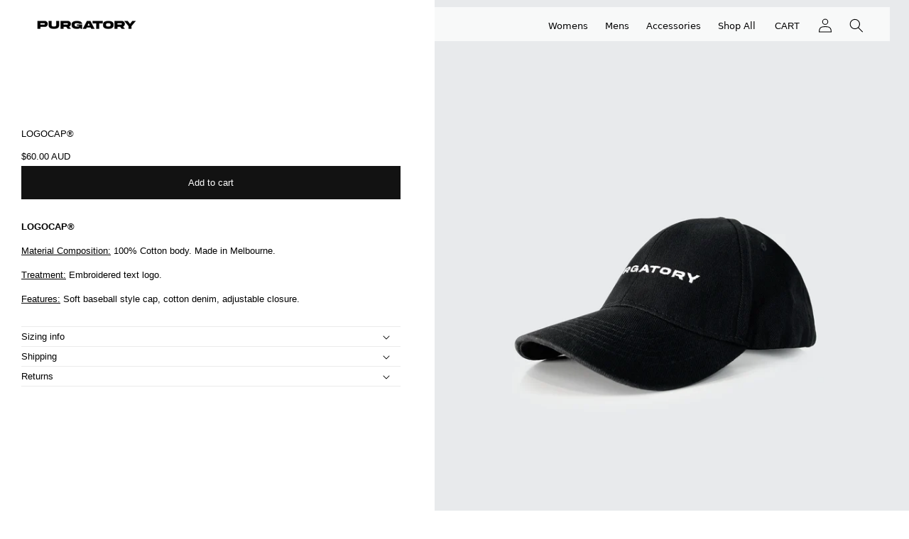

--- FILE ---
content_type: text/html; charset=utf-8
request_url: https://purgatory.world/products/logocap%C2%AE
body_size: 39087
content:
<!doctype html>
<html class="no-js" lang="en">
  <head> 
  <meta name="facebook-domain-verification" content="fib40hfj89l2h3rvpmh6yodi393x1j" /><script id='em_product_variants' type='application/json'>
        [{"id":46913339490623,"title":"Default Title","option1":"Default Title","option2":null,"option3":null,"sku":null,"requires_shipping":true,"taxable":true,"featured_image":null,"available":true,"name":"LOGOCAP®","public_title":null,"options":["Default Title"],"price":6000,"weight":0,"compare_at_price":null,"inventory_management":"shopify","barcode":null,"requires_selling_plan":false,"selling_plan_allocations":[]}]
    </script>
    <script id='em_product_selected_or_first_available_variant' type='application/json'>
        {"id":46913339490623,"title":"Default Title","option1":"Default Title","option2":null,"option3":null,"sku":null,"requires_shipping":true,"taxable":true,"featured_image":null,"available":true,"name":"LOGOCAP®","public_title":null,"options":["Default Title"],"price":6000,"weight":0,"compare_at_price":null,"inventory_management":"shopify","barcode":null,"requires_selling_plan":false,"selling_plan_allocations":[]}
    </script>
    <meta charset="utf-8">
    <meta http-equiv="X-UA-Compatible" content="IE=edge">
    <meta name="viewport" content="width=device-width,initial-scale=1">
    <meta name="theme-color" content="">
    <link rel="canonical" href="https://purgatory.world/products/logocap%c2%ae">
    <link rel="preconnect" href="https://cdn.shopify.com" crossorigin><link rel="icon" type="image/png" href="//purgatory.world/cdn/shop/files/PURG-10.png?crop=center&height=32&v=1680063427&width=32"><title>
      LOGOCAP®
 &ndash; PURGATORY</title>

    
      <meta name="description" content="LOGOCAP®   Material Composition: 100% Cotton body. Made in Melbourne.   Treatment: Embroidered text logo.   Features: Soft baseball style cap, cotton denim, adjustable closure.">
    

    

<meta property="og:site_name" content="PURGATORY">
<meta property="og:url" content="https://purgatory.world/products/logocap%c2%ae">
<meta property="og:title" content="LOGOCAP®">
<meta property="og:type" content="product">
<meta property="og:description" content="LOGOCAP®   Material Composition: 100% Cotton body. Made in Melbourne.   Treatment: Embroidered text logo.   Features: Soft baseball style cap, cotton denim, adjustable closure."><meta property="og:image" content="http://purgatory.world/cdn/shop/files/LogoCap1.png?v=1696386368">
  <meta property="og:image:secure_url" content="https://purgatory.world/cdn/shop/files/LogoCap1.png?v=1696386368">
  <meta property="og:image:width" content="2362">
  <meta property="og:image:height" content="2953"><meta property="og:price:amount" content="60.00">
  <meta property="og:price:currency" content="AUD"><meta name="twitter:card" content="summary_large_image">
<meta name="twitter:title" content="LOGOCAP®">
<meta name="twitter:description" content="LOGOCAP®   Material Composition: 100% Cotton body. Made in Melbourne.   Treatment: Embroidered text logo.   Features: Soft baseball style cap, cotton denim, adjustable closure.">


    <script src="//purgatory.world/cdn/shop/t/4/assets/constants.js?v=95358004781563950421681279236" defer="defer"></script>
    <script src="//purgatory.world/cdn/shop/t/4/assets/pubsub.js?v=2921868252632587581681279236" defer="defer"></script>
    <script src="//purgatory.world/cdn/shop/t/4/assets/global.js?v=127210358271191040921681279236" defer="defer"></script>
    <script>window.performance && window.performance.mark && window.performance.mark('shopify.content_for_header.start');</script><meta name="facebook-domain-verification" content="eq4oevy0ac3vgojqihtibduukgcbp0">
<meta name="google-site-verification" content="o0wiS2gq_m8AVpg8HGHA4XmmQ_2QJmEq-iETUhuqj_Q">
<meta id="shopify-digital-wallet" name="shopify-digital-wallet" content="/73495478591/digital_wallets/dialog">
<meta name="shopify-checkout-api-token" content="4fabd7e0bae6f789c50a8e918fbb4ea1">
<meta id="in-context-paypal-metadata" data-shop-id="73495478591" data-venmo-supported="false" data-environment="production" data-locale="en_US" data-paypal-v4="true" data-currency="AUD">
<link rel="alternate" hreflang="x-default" href="https://purgatory.world/products/logocap%C2%AE">
<link rel="alternate" hreflang="en" href="https://purgatory.world/products/logocap%C2%AE">
<link rel="alternate" hreflang="de" href="https://purgatory.world/de/products/logocap%C2%AE">
<link rel="alternate" hreflang="ja" href="https://purgatory.world/ja/products/logocap%C2%AE">
<link rel="alternate" type="application/json+oembed" href="https://purgatory.world/products/logocap%c2%ae.oembed">
<script async="async" src="/checkouts/internal/preloads.js?locale=en-AU"></script>
<link rel="preconnect" href="https://shop.app" crossorigin="anonymous">
<script async="async" src="https://shop.app/checkouts/internal/preloads.js?locale=en-AU&shop_id=73495478591" crossorigin="anonymous"></script>
<script id="apple-pay-shop-capabilities" type="application/json">{"shopId":73495478591,"countryCode":"AU","currencyCode":"AUD","merchantCapabilities":["supports3DS"],"merchantId":"gid:\/\/shopify\/Shop\/73495478591","merchantName":"PURGATORY","requiredBillingContactFields":["postalAddress","email","phone"],"requiredShippingContactFields":["postalAddress","email","phone"],"shippingType":"shipping","supportedNetworks":["visa","masterCard","amex","jcb"],"total":{"type":"pending","label":"PURGATORY","amount":"1.00"},"shopifyPaymentsEnabled":true,"supportsSubscriptions":true}</script>
<script id="shopify-features" type="application/json">{"accessToken":"4fabd7e0bae6f789c50a8e918fbb4ea1","betas":["rich-media-storefront-analytics"],"domain":"purgatory.world","predictiveSearch":true,"shopId":73495478591,"locale":"en"}</script>
<script>var Shopify = Shopify || {};
Shopify.shop = "prgtry-shop.myshopify.com";
Shopify.locale = "en";
Shopify.currency = {"active":"AUD","rate":"1.0"};
Shopify.country = "AU";
Shopify.theme = {"name":"Updated copy of PRGTRY","id":147577962815,"schema_name":"Dawn","schema_version":"9.0.0","theme_store_id":887,"role":"main"};
Shopify.theme.handle = "null";
Shopify.theme.style = {"id":null,"handle":null};
Shopify.cdnHost = "purgatory.world/cdn";
Shopify.routes = Shopify.routes || {};
Shopify.routes.root = "/";</script>
<script type="module">!function(o){(o.Shopify=o.Shopify||{}).modules=!0}(window);</script>
<script>!function(o){function n(){var o=[];function n(){o.push(Array.prototype.slice.apply(arguments))}return n.q=o,n}var t=o.Shopify=o.Shopify||{};t.loadFeatures=n(),t.autoloadFeatures=n()}(window);</script>
<script>
  window.ShopifyPay = window.ShopifyPay || {};
  window.ShopifyPay.apiHost = "shop.app\/pay";
  window.ShopifyPay.redirectState = null;
</script>
<script id="shop-js-analytics" type="application/json">{"pageType":"product"}</script>
<script defer="defer" async type="module" src="//purgatory.world/cdn/shopifycloud/shop-js/modules/v2/client.init-shop-cart-sync_BT-GjEfc.en.esm.js"></script>
<script defer="defer" async type="module" src="//purgatory.world/cdn/shopifycloud/shop-js/modules/v2/chunk.common_D58fp_Oc.esm.js"></script>
<script defer="defer" async type="module" src="//purgatory.world/cdn/shopifycloud/shop-js/modules/v2/chunk.modal_xMitdFEc.esm.js"></script>
<script type="module">
  await import("//purgatory.world/cdn/shopifycloud/shop-js/modules/v2/client.init-shop-cart-sync_BT-GjEfc.en.esm.js");
await import("//purgatory.world/cdn/shopifycloud/shop-js/modules/v2/chunk.common_D58fp_Oc.esm.js");
await import("//purgatory.world/cdn/shopifycloud/shop-js/modules/v2/chunk.modal_xMitdFEc.esm.js");

  window.Shopify.SignInWithShop?.initShopCartSync?.({"fedCMEnabled":true,"windoidEnabled":true});

</script>
<script>
  window.Shopify = window.Shopify || {};
  if (!window.Shopify.featureAssets) window.Shopify.featureAssets = {};
  window.Shopify.featureAssets['shop-js'] = {"shop-cart-sync":["modules/v2/client.shop-cart-sync_DZOKe7Ll.en.esm.js","modules/v2/chunk.common_D58fp_Oc.esm.js","modules/v2/chunk.modal_xMitdFEc.esm.js"],"init-fed-cm":["modules/v2/client.init-fed-cm_B6oLuCjv.en.esm.js","modules/v2/chunk.common_D58fp_Oc.esm.js","modules/v2/chunk.modal_xMitdFEc.esm.js"],"shop-cash-offers":["modules/v2/client.shop-cash-offers_D2sdYoxE.en.esm.js","modules/v2/chunk.common_D58fp_Oc.esm.js","modules/v2/chunk.modal_xMitdFEc.esm.js"],"shop-login-button":["modules/v2/client.shop-login-button_QeVjl5Y3.en.esm.js","modules/v2/chunk.common_D58fp_Oc.esm.js","modules/v2/chunk.modal_xMitdFEc.esm.js"],"pay-button":["modules/v2/client.pay-button_DXTOsIq6.en.esm.js","modules/v2/chunk.common_D58fp_Oc.esm.js","modules/v2/chunk.modal_xMitdFEc.esm.js"],"shop-button":["modules/v2/client.shop-button_DQZHx9pm.en.esm.js","modules/v2/chunk.common_D58fp_Oc.esm.js","modules/v2/chunk.modal_xMitdFEc.esm.js"],"avatar":["modules/v2/client.avatar_BTnouDA3.en.esm.js"],"init-windoid":["modules/v2/client.init-windoid_CR1B-cfM.en.esm.js","modules/v2/chunk.common_D58fp_Oc.esm.js","modules/v2/chunk.modal_xMitdFEc.esm.js"],"init-shop-for-new-customer-accounts":["modules/v2/client.init-shop-for-new-customer-accounts_C_vY_xzh.en.esm.js","modules/v2/client.shop-login-button_QeVjl5Y3.en.esm.js","modules/v2/chunk.common_D58fp_Oc.esm.js","modules/v2/chunk.modal_xMitdFEc.esm.js"],"init-shop-email-lookup-coordinator":["modules/v2/client.init-shop-email-lookup-coordinator_BI7n9ZSv.en.esm.js","modules/v2/chunk.common_D58fp_Oc.esm.js","modules/v2/chunk.modal_xMitdFEc.esm.js"],"init-shop-cart-sync":["modules/v2/client.init-shop-cart-sync_BT-GjEfc.en.esm.js","modules/v2/chunk.common_D58fp_Oc.esm.js","modules/v2/chunk.modal_xMitdFEc.esm.js"],"shop-toast-manager":["modules/v2/client.shop-toast-manager_DiYdP3xc.en.esm.js","modules/v2/chunk.common_D58fp_Oc.esm.js","modules/v2/chunk.modal_xMitdFEc.esm.js"],"init-customer-accounts":["modules/v2/client.init-customer-accounts_D9ZNqS-Q.en.esm.js","modules/v2/client.shop-login-button_QeVjl5Y3.en.esm.js","modules/v2/chunk.common_D58fp_Oc.esm.js","modules/v2/chunk.modal_xMitdFEc.esm.js"],"init-customer-accounts-sign-up":["modules/v2/client.init-customer-accounts-sign-up_iGw4briv.en.esm.js","modules/v2/client.shop-login-button_QeVjl5Y3.en.esm.js","modules/v2/chunk.common_D58fp_Oc.esm.js","modules/v2/chunk.modal_xMitdFEc.esm.js"],"shop-follow-button":["modules/v2/client.shop-follow-button_CqMgW2wH.en.esm.js","modules/v2/chunk.common_D58fp_Oc.esm.js","modules/v2/chunk.modal_xMitdFEc.esm.js"],"checkout-modal":["modules/v2/client.checkout-modal_xHeaAweL.en.esm.js","modules/v2/chunk.common_D58fp_Oc.esm.js","modules/v2/chunk.modal_xMitdFEc.esm.js"],"shop-login":["modules/v2/client.shop-login_D91U-Q7h.en.esm.js","modules/v2/chunk.common_D58fp_Oc.esm.js","modules/v2/chunk.modal_xMitdFEc.esm.js"],"lead-capture":["modules/v2/client.lead-capture_BJmE1dJe.en.esm.js","modules/v2/chunk.common_D58fp_Oc.esm.js","modules/v2/chunk.modal_xMitdFEc.esm.js"],"payment-terms":["modules/v2/client.payment-terms_Ci9AEqFq.en.esm.js","modules/v2/chunk.common_D58fp_Oc.esm.js","modules/v2/chunk.modal_xMitdFEc.esm.js"]};
</script>
<script>(function() {
  var isLoaded = false;
  function asyncLoad() {
    if (isLoaded) return;
    isLoaded = true;
    var urls = ["https:\/\/cdn.shopify.com\/s\/files\/1\/0734\/9547\/8591\/t\/4\/assets\/pop_73495478591.js?v=1682484007\u0026shop=prgtry-shop.myshopify.com","https:\/\/cdn.nfcube.com\/instafeed-2ae7b5f9d674f502395b15e0043dd631.js?shop=prgtry-shop.myshopify.com"];
    for (var i = 0; i < urls.length; i++) {
      var s = document.createElement('script');
      s.type = 'text/javascript';
      s.async = true;
      s.src = urls[i];
      var x = document.getElementsByTagName('script')[0];
      x.parentNode.insertBefore(s, x);
    }
  };
  if(window.attachEvent) {
    window.attachEvent('onload', asyncLoad);
  } else {
    window.addEventListener('load', asyncLoad, false);
  }
})();</script>
<script id="__st">var __st={"a":73495478591,"offset":39600,"reqid":"72e3d2c2-61e2-4cb4-bcd9-98af8303743f-1769087921","pageurl":"purgatory.world\/products\/logocap%C2%AE","u":"659e4d69c020","p":"product","rtyp":"product","rid":8886022504767};</script>
<script>window.ShopifyPaypalV4VisibilityTracking = true;</script>
<script id="captcha-bootstrap">!function(){'use strict';const t='contact',e='account',n='new_comment',o=[[t,t],['blogs',n],['comments',n],[t,'customer']],c=[[e,'customer_login'],[e,'guest_login'],[e,'recover_customer_password'],[e,'create_customer']],r=t=>t.map((([t,e])=>`form[action*='/${t}']:not([data-nocaptcha='true']) input[name='form_type'][value='${e}']`)).join(','),a=t=>()=>t?[...document.querySelectorAll(t)].map((t=>t.form)):[];function s(){const t=[...o],e=r(t);return a(e)}const i='password',u='form_key',d=['recaptcha-v3-token','g-recaptcha-response','h-captcha-response',i],f=()=>{try{return window.sessionStorage}catch{return}},m='__shopify_v',_=t=>t.elements[u];function p(t,e,n=!1){try{const o=window.sessionStorage,c=JSON.parse(o.getItem(e)),{data:r}=function(t){const{data:e,action:n}=t;return t[m]||n?{data:e,action:n}:{data:t,action:n}}(c);for(const[e,n]of Object.entries(r))t.elements[e]&&(t.elements[e].value=n);n&&o.removeItem(e)}catch(o){console.error('form repopulation failed',{error:o})}}const l='form_type',E='cptcha';function T(t){t.dataset[E]=!0}const w=window,h=w.document,L='Shopify',v='ce_forms',y='captcha';let A=!1;((t,e)=>{const n=(g='f06e6c50-85a8-45c8-87d0-21a2b65856fe',I='https://cdn.shopify.com/shopifycloud/storefront-forms-hcaptcha/ce_storefront_forms_captcha_hcaptcha.v1.5.2.iife.js',D={infoText:'Protected by hCaptcha',privacyText:'Privacy',termsText:'Terms'},(t,e,n)=>{const o=w[L][v],c=o.bindForm;if(c)return c(t,g,e,D).then(n);var r;o.q.push([[t,g,e,D],n]),r=I,A||(h.body.append(Object.assign(h.createElement('script'),{id:'captcha-provider',async:!0,src:r})),A=!0)});var g,I,D;w[L]=w[L]||{},w[L][v]=w[L][v]||{},w[L][v].q=[],w[L][y]=w[L][y]||{},w[L][y].protect=function(t,e){n(t,void 0,e),T(t)},Object.freeze(w[L][y]),function(t,e,n,w,h,L){const[v,y,A,g]=function(t,e,n){const i=e?o:[],u=t?c:[],d=[...i,...u],f=r(d),m=r(i),_=r(d.filter((([t,e])=>n.includes(e))));return[a(f),a(m),a(_),s()]}(w,h,L),I=t=>{const e=t.target;return e instanceof HTMLFormElement?e:e&&e.form},D=t=>v().includes(t);t.addEventListener('submit',(t=>{const e=I(t);if(!e)return;const n=D(e)&&!e.dataset.hcaptchaBound&&!e.dataset.recaptchaBound,o=_(e),c=g().includes(e)&&(!o||!o.value);(n||c)&&t.preventDefault(),c&&!n&&(function(t){try{if(!f())return;!function(t){const e=f();if(!e)return;const n=_(t);if(!n)return;const o=n.value;o&&e.removeItem(o)}(t);const e=Array.from(Array(32),(()=>Math.random().toString(36)[2])).join('');!function(t,e){_(t)||t.append(Object.assign(document.createElement('input'),{type:'hidden',name:u})),t.elements[u].value=e}(t,e),function(t,e){const n=f();if(!n)return;const o=[...t.querySelectorAll(`input[type='${i}']`)].map((({name:t})=>t)),c=[...d,...o],r={};for(const[a,s]of new FormData(t).entries())c.includes(a)||(r[a]=s);n.setItem(e,JSON.stringify({[m]:1,action:t.action,data:r}))}(t,e)}catch(e){console.error('failed to persist form',e)}}(e),e.submit())}));const S=(t,e)=>{t&&!t.dataset[E]&&(n(t,e.some((e=>e===t))),T(t))};for(const o of['focusin','change'])t.addEventListener(o,(t=>{const e=I(t);D(e)&&S(e,y())}));const B=e.get('form_key'),M=e.get(l),P=B&&M;t.addEventListener('DOMContentLoaded',(()=>{const t=y();if(P)for(const e of t)e.elements[l].value===M&&p(e,B);[...new Set([...A(),...v().filter((t=>'true'===t.dataset.shopifyCaptcha))])].forEach((e=>S(e,t)))}))}(h,new URLSearchParams(w.location.search),n,t,e,['guest_login'])})(!0,!0)}();</script>
<script integrity="sha256-4kQ18oKyAcykRKYeNunJcIwy7WH5gtpwJnB7kiuLZ1E=" data-source-attribution="shopify.loadfeatures" defer="defer" src="//purgatory.world/cdn/shopifycloud/storefront/assets/storefront/load_feature-a0a9edcb.js" crossorigin="anonymous"></script>
<script crossorigin="anonymous" defer="defer" src="//purgatory.world/cdn/shopifycloud/storefront/assets/shopify_pay/storefront-65b4c6d7.js?v=20250812"></script>
<script data-source-attribution="shopify.dynamic_checkout.dynamic.init">var Shopify=Shopify||{};Shopify.PaymentButton=Shopify.PaymentButton||{isStorefrontPortableWallets:!0,init:function(){window.Shopify.PaymentButton.init=function(){};var t=document.createElement("script");t.src="https://purgatory.world/cdn/shopifycloud/portable-wallets/latest/portable-wallets.en.js",t.type="module",document.head.appendChild(t)}};
</script>
<script data-source-attribution="shopify.dynamic_checkout.buyer_consent">
  function portableWalletsHideBuyerConsent(e){var t=document.getElementById("shopify-buyer-consent"),n=document.getElementById("shopify-subscription-policy-button");t&&n&&(t.classList.add("hidden"),t.setAttribute("aria-hidden","true"),n.removeEventListener("click",e))}function portableWalletsShowBuyerConsent(e){var t=document.getElementById("shopify-buyer-consent"),n=document.getElementById("shopify-subscription-policy-button");t&&n&&(t.classList.remove("hidden"),t.removeAttribute("aria-hidden"),n.addEventListener("click",e))}window.Shopify?.PaymentButton&&(window.Shopify.PaymentButton.hideBuyerConsent=portableWalletsHideBuyerConsent,window.Shopify.PaymentButton.showBuyerConsent=portableWalletsShowBuyerConsent);
</script>
<script data-source-attribution="shopify.dynamic_checkout.cart.bootstrap">document.addEventListener("DOMContentLoaded",(function(){function t(){return document.querySelector("shopify-accelerated-checkout-cart, shopify-accelerated-checkout")}if(t())Shopify.PaymentButton.init();else{new MutationObserver((function(e,n){t()&&(Shopify.PaymentButton.init(),n.disconnect())})).observe(document.body,{childList:!0,subtree:!0})}}));
</script>
<link id="shopify-accelerated-checkout-styles" rel="stylesheet" media="screen" href="https://purgatory.world/cdn/shopifycloud/portable-wallets/latest/accelerated-checkout-backwards-compat.css" crossorigin="anonymous">
<style id="shopify-accelerated-checkout-cart">
        #shopify-buyer-consent {
  margin-top: 1em;
  display: inline-block;
  width: 100%;
}

#shopify-buyer-consent.hidden {
  display: none;
}

#shopify-subscription-policy-button {
  background: none;
  border: none;
  padding: 0;
  text-decoration: underline;
  font-size: inherit;
  cursor: pointer;
}

#shopify-subscription-policy-button::before {
  box-shadow: none;
}

      </style>
<script id="sections-script" data-sections="header" defer="defer" src="//purgatory.world/cdn/shop/t/4/compiled_assets/scripts.js?v=1252"></script>
<script>window.performance && window.performance.mark && window.performance.mark('shopify.content_for_header.end');</script>


    <style data-shopify>
      
      
      
      
      

      :root {
        --font-body-family: "system_ui", -apple-system, 'Segoe UI', Roboto, 'Helvetica Neue', 'Noto Sans', 'Liberation Sans', Arial, sans-serif, 'Apple Color Emoji', 'Segoe UI Emoji', 'Segoe UI Symbol', 'Noto Color Emoji';
        --font-body-style: normal;
        --font-body-weight: 400;
        --font-body-weight-bold: 700;

        --font-heading-family: "system_ui", -apple-system, 'Segoe UI', Roboto, 'Helvetica Neue', 'Noto Sans', 'Liberation Sans', Arial, sans-serif, 'Apple Color Emoji', 'Segoe UI Emoji', 'Segoe UI Symbol', 'Noto Color Emoji';
        --font-heading-style: normal;
        --font-heading-weight: 400;

        --font-body-scale: 1.0;
        --font-heading-scale: 1.0;

        --color-base-text: 0, 0, 0;
        --color-shadow: 0, 0, 0;
        --color-base-background-1: 255, 255, 255;
        --color-base-background-2: 243, 243, 243;
        --color-base-solid-button-labels: 255, 255, 255;
        --color-base-outline-button-labels: 0, 0, 0;
        --color-base-accent-1: 18, 18, 18;
        --color-base-accent-2: 51, 51, 51;
        --payment-terms-background-color: #ffffff;

        --gradient-base-background-1: #ffffff;
        --gradient-base-background-2: #f3f3f3;
        --gradient-base-accent-1: #121212;
        --gradient-base-accent-2: #333333;

        --media-padding: px;
        --media-border-opacity: 0.05;
        --media-border-width: 0px;
        --media-radius: 0px;
        --media-shadow-opacity: 0.0;
        --media-shadow-horizontal-offset: 0px;
        --media-shadow-vertical-offset: 4px;
        --media-shadow-blur-radius: 5px;
        --media-shadow-visible: 0;

        --page-width: 160rem;
        --page-width-margin: 0rem;

        --product-card-image-padding: 0.0rem;
        --product-card-corner-radius: 0.0rem;
        --product-card-text-alignment: left;
        --product-card-border-width: 0.0rem;
        --product-card-border-opacity: 0.1;
        --product-card-shadow-opacity: 0.0;
        --product-card-shadow-visible: 0;
        --product-card-shadow-horizontal-offset: 0.0rem;
        --product-card-shadow-vertical-offset: 0.0rem;
        --product-card-shadow-blur-radius: 0.0rem;

        --collection-card-image-padding: 0.0rem;
        --collection-card-corner-radius: 0.0rem;
        --collection-card-text-alignment: left;
        --collection-card-border-width: 0.0rem;
        --collection-card-border-opacity: 0.1;
        --collection-card-shadow-opacity: 0.0;
        --collection-card-shadow-visible: 0;
        --collection-card-shadow-horizontal-offset: 0.0rem;
        --collection-card-shadow-vertical-offset: 0.4rem;
        --collection-card-shadow-blur-radius: 0.5rem;

        --blog-card-image-padding: 0.0rem;
        --blog-card-corner-radius: 0.0rem;
        --blog-card-text-alignment: left;
        --blog-card-border-width: 0.0rem;
        --blog-card-border-opacity: 0.1;
        --blog-card-shadow-opacity: 0.0;
        --blog-card-shadow-visible: 0;
        --blog-card-shadow-horizontal-offset: 0.0rem;
        --blog-card-shadow-vertical-offset: 0.4rem;
        --blog-card-shadow-blur-radius: 0.5rem;

        --badge-corner-radius: 0.0rem;

        --popup-border-width: 1px;
        --popup-border-opacity: 1.0;
        --popup-corner-radius: 0px;
        --popup-shadow-opacity: 0.0;
        --popup-shadow-horizontal-offset: 0px;
        --popup-shadow-vertical-offset: 4px;
        --popup-shadow-blur-radius: 5px;

        --drawer-border-width: 1px;
        --drawer-border-opacity: 1.0;
        --drawer-shadow-opacity: 0.0;
        --drawer-shadow-horizontal-offset: 0px;
        --drawer-shadow-vertical-offset: 0px;
        --drawer-shadow-blur-radius: 0px;

        --spacing-sections-desktop: 0px;
        --spacing-sections-mobile: 0px;

        --grid-desktop-vertical-spacing: 4px;
        --grid-desktop-horizontal-spacing: 4px;
        --grid-mobile-vertical-spacing: 2px;
        --grid-mobile-horizontal-spacing: 2px;

        --text-boxes-border-opacity: 0.0;
        --text-boxes-border-width: 0px;
        --text-boxes-radius: 0px;
        --text-boxes-shadow-opacity: 0.0;
        --text-boxes-shadow-visible: 0;
        --text-boxes-shadow-horizontal-offset: 0px;
        --text-boxes-shadow-vertical-offset: 4px;
        --text-boxes-shadow-blur-radius: 5px;

        --buttons-radius: 0px;
        --buttons-radius-outset: 0px;
        --buttons-border-width: 1px;
        --buttons-border-opacity: 1.0;
        --buttons-shadow-opacity: 0.0;
        --buttons-shadow-visible: 0;
        --buttons-shadow-horizontal-offset: 0px;
        --buttons-shadow-vertical-offset: 4px;
        --buttons-shadow-blur-radius: 5px;
        --buttons-border-offset: 0px;

        --inputs-radius: 0px;
        --inputs-border-width: 1px;
        --inputs-border-opacity: 0.55;
        --inputs-shadow-opacity: 0.0;
        --inputs-shadow-horizontal-offset: 0px;
        --inputs-margin-offset: 0px;
        --inputs-shadow-vertical-offset: 0px;
        --inputs-shadow-blur-radius: 0px;
        --inputs-radius-outset: 0px;

        --variant-pills-radius: 0px;
        --variant-pills-border-width: 0px;
        --variant-pills-border-opacity: 0.55;
        --variant-pills-shadow-opacity: 0.0;
        --variant-pills-shadow-horizontal-offset: 0px;
        --variant-pills-shadow-vertical-offset: 4px;
        --variant-pills-shadow-blur-radius: 5px;
      }

      *,
      *::before,
      *::after {
        box-sizing: inherit;
      }

      html {
        box-sizing: border-box;
        font-size: calc(var(--font-body-scale) * 62.5%);
        height: 100%;
      }

      body {
        display: grid;
        grid-template-rows: auto auto 1fr auto;
        grid-template-columns: 100%;
        min-height: 100%;
        margin: 0;
        font-size: 1.5rem;
        letter-spacing: 0.06rem;
        line-height: calc(1 + 0.8 / var(--font-body-scale));
        font-family: var(--font-body-family);
        font-style: var(--font-body-style);
        font-weight: var(--font-body-weight);
      }

      @media screen and (min-width: 750px) {
        body {
          font-size: 1.6rem;
        }
      }
    </style>

    <link href="//purgatory.world/cdn/shop/t/4/assets/base.css?v=161327237918438703101686726958" rel="stylesheet" type="text/css" media="all" />
<link rel="stylesheet" href="//purgatory.world/cdn/shop/t/4/assets/component-predictive-search.css?v=85913294783299393391681279235" media="print" onload="this.media='all'"><script>document.documentElement.className = document.documentElement.className.replace('no-js', 'js');
    if (Shopify.designMode) {
      document.documentElement.classList.add('shopify-design-mode');
    }
    </script>
  
<script src="https://cdn.shopify.com/extensions/1aff304a-11ec-47a0-aee1-7f4ae56792d4/tydal-popups-email-pop-ups-4/assets/pop-app-embed.js" type="text/javascript" defer="defer"></script>
<link href="https://monorail-edge.shopifysvc.com" rel="dns-prefetch">
<script>(function(){if ("sendBeacon" in navigator && "performance" in window) {try {var session_token_from_headers = performance.getEntriesByType('navigation')[0].serverTiming.find(x => x.name == '_s').description;} catch {var session_token_from_headers = undefined;}var session_cookie_matches = document.cookie.match(/_shopify_s=([^;]*)/);var session_token_from_cookie = session_cookie_matches && session_cookie_matches.length === 2 ? session_cookie_matches[1] : "";var session_token = session_token_from_headers || session_token_from_cookie || "";function handle_abandonment_event(e) {var entries = performance.getEntries().filter(function(entry) {return /monorail-edge.shopifysvc.com/.test(entry.name);});if (!window.abandonment_tracked && entries.length === 0) {window.abandonment_tracked = true;var currentMs = Date.now();var navigation_start = performance.timing.navigationStart;var payload = {shop_id: 73495478591,url: window.location.href,navigation_start,duration: currentMs - navigation_start,session_token,page_type: "product"};window.navigator.sendBeacon("https://monorail-edge.shopifysvc.com/v1/produce", JSON.stringify({schema_id: "online_store_buyer_site_abandonment/1.1",payload: payload,metadata: {event_created_at_ms: currentMs,event_sent_at_ms: currentMs}}));}}window.addEventListener('pagehide', handle_abandonment_event);}}());</script>
<script id="web-pixels-manager-setup">(function e(e,d,r,n,o){if(void 0===o&&(o={}),!Boolean(null===(a=null===(i=window.Shopify)||void 0===i?void 0:i.analytics)||void 0===a?void 0:a.replayQueue)){var i,a;window.Shopify=window.Shopify||{};var t=window.Shopify;t.analytics=t.analytics||{};var s=t.analytics;s.replayQueue=[],s.publish=function(e,d,r){return s.replayQueue.push([e,d,r]),!0};try{self.performance.mark("wpm:start")}catch(e){}var l=function(){var e={modern:/Edge?\/(1{2}[4-9]|1[2-9]\d|[2-9]\d{2}|\d{4,})\.\d+(\.\d+|)|Firefox\/(1{2}[4-9]|1[2-9]\d|[2-9]\d{2}|\d{4,})\.\d+(\.\d+|)|Chrom(ium|e)\/(9{2}|\d{3,})\.\d+(\.\d+|)|(Maci|X1{2}).+ Version\/(15\.\d+|(1[6-9]|[2-9]\d|\d{3,})\.\d+)([,.]\d+|)( \(\w+\)|)( Mobile\/\w+|) Safari\/|Chrome.+OPR\/(9{2}|\d{3,})\.\d+\.\d+|(CPU[ +]OS|iPhone[ +]OS|CPU[ +]iPhone|CPU IPhone OS|CPU iPad OS)[ +]+(15[._]\d+|(1[6-9]|[2-9]\d|\d{3,})[._]\d+)([._]\d+|)|Android:?[ /-](13[3-9]|1[4-9]\d|[2-9]\d{2}|\d{4,})(\.\d+|)(\.\d+|)|Android.+Firefox\/(13[5-9]|1[4-9]\d|[2-9]\d{2}|\d{4,})\.\d+(\.\d+|)|Android.+Chrom(ium|e)\/(13[3-9]|1[4-9]\d|[2-9]\d{2}|\d{4,})\.\d+(\.\d+|)|SamsungBrowser\/([2-9]\d|\d{3,})\.\d+/,legacy:/Edge?\/(1[6-9]|[2-9]\d|\d{3,})\.\d+(\.\d+|)|Firefox\/(5[4-9]|[6-9]\d|\d{3,})\.\d+(\.\d+|)|Chrom(ium|e)\/(5[1-9]|[6-9]\d|\d{3,})\.\d+(\.\d+|)([\d.]+$|.*Safari\/(?![\d.]+ Edge\/[\d.]+$))|(Maci|X1{2}).+ Version\/(10\.\d+|(1[1-9]|[2-9]\d|\d{3,})\.\d+)([,.]\d+|)( \(\w+\)|)( Mobile\/\w+|) Safari\/|Chrome.+OPR\/(3[89]|[4-9]\d|\d{3,})\.\d+\.\d+|(CPU[ +]OS|iPhone[ +]OS|CPU[ +]iPhone|CPU IPhone OS|CPU iPad OS)[ +]+(10[._]\d+|(1[1-9]|[2-9]\d|\d{3,})[._]\d+)([._]\d+|)|Android:?[ /-](13[3-9]|1[4-9]\d|[2-9]\d{2}|\d{4,})(\.\d+|)(\.\d+|)|Mobile Safari.+OPR\/([89]\d|\d{3,})\.\d+\.\d+|Android.+Firefox\/(13[5-9]|1[4-9]\d|[2-9]\d{2}|\d{4,})\.\d+(\.\d+|)|Android.+Chrom(ium|e)\/(13[3-9]|1[4-9]\d|[2-9]\d{2}|\d{4,})\.\d+(\.\d+|)|Android.+(UC? ?Browser|UCWEB|U3)[ /]?(15\.([5-9]|\d{2,})|(1[6-9]|[2-9]\d|\d{3,})\.\d+)\.\d+|SamsungBrowser\/(5\.\d+|([6-9]|\d{2,})\.\d+)|Android.+MQ{2}Browser\/(14(\.(9|\d{2,})|)|(1[5-9]|[2-9]\d|\d{3,})(\.\d+|))(\.\d+|)|K[Aa][Ii]OS\/(3\.\d+|([4-9]|\d{2,})\.\d+)(\.\d+|)/},d=e.modern,r=e.legacy,n=navigator.userAgent;return n.match(d)?"modern":n.match(r)?"legacy":"unknown"}(),u="modern"===l?"modern":"legacy",c=(null!=n?n:{modern:"",legacy:""})[u],f=function(e){return[e.baseUrl,"/wpm","/b",e.hashVersion,"modern"===e.buildTarget?"m":"l",".js"].join("")}({baseUrl:d,hashVersion:r,buildTarget:u}),m=function(e){var d=e.version,r=e.bundleTarget,n=e.surface,o=e.pageUrl,i=e.monorailEndpoint;return{emit:function(e){var a=e.status,t=e.errorMsg,s=(new Date).getTime(),l=JSON.stringify({metadata:{event_sent_at_ms:s},events:[{schema_id:"web_pixels_manager_load/3.1",payload:{version:d,bundle_target:r,page_url:o,status:a,surface:n,error_msg:t},metadata:{event_created_at_ms:s}}]});if(!i)return console&&console.warn&&console.warn("[Web Pixels Manager] No Monorail endpoint provided, skipping logging."),!1;try{return self.navigator.sendBeacon.bind(self.navigator)(i,l)}catch(e){}var u=new XMLHttpRequest;try{return u.open("POST",i,!0),u.setRequestHeader("Content-Type","text/plain"),u.send(l),!0}catch(e){return console&&console.warn&&console.warn("[Web Pixels Manager] Got an unhandled error while logging to Monorail."),!1}}}}({version:r,bundleTarget:l,surface:e.surface,pageUrl:self.location.href,monorailEndpoint:e.monorailEndpoint});try{o.browserTarget=l,function(e){var d=e.src,r=e.async,n=void 0===r||r,o=e.onload,i=e.onerror,a=e.sri,t=e.scriptDataAttributes,s=void 0===t?{}:t,l=document.createElement("script"),u=document.querySelector("head"),c=document.querySelector("body");if(l.async=n,l.src=d,a&&(l.integrity=a,l.crossOrigin="anonymous"),s)for(var f in s)if(Object.prototype.hasOwnProperty.call(s,f))try{l.dataset[f]=s[f]}catch(e){}if(o&&l.addEventListener("load",o),i&&l.addEventListener("error",i),u)u.appendChild(l);else{if(!c)throw new Error("Did not find a head or body element to append the script");c.appendChild(l)}}({src:f,async:!0,onload:function(){if(!function(){var e,d;return Boolean(null===(d=null===(e=window.Shopify)||void 0===e?void 0:e.analytics)||void 0===d?void 0:d.initialized)}()){var d=window.webPixelsManager.init(e)||void 0;if(d){var r=window.Shopify.analytics;r.replayQueue.forEach((function(e){var r=e[0],n=e[1],o=e[2];d.publishCustomEvent(r,n,o)})),r.replayQueue=[],r.publish=d.publishCustomEvent,r.visitor=d.visitor,r.initialized=!0}}},onerror:function(){return m.emit({status:"failed",errorMsg:"".concat(f," has failed to load")})},sri:function(e){var d=/^sha384-[A-Za-z0-9+/=]+$/;return"string"==typeof e&&d.test(e)}(c)?c:"",scriptDataAttributes:o}),m.emit({status:"loading"})}catch(e){m.emit({status:"failed",errorMsg:(null==e?void 0:e.message)||"Unknown error"})}}})({shopId: 73495478591,storefrontBaseUrl: "https://purgatory.world",extensionsBaseUrl: "https://extensions.shopifycdn.com/cdn/shopifycloud/web-pixels-manager",monorailEndpoint: "https://monorail-edge.shopifysvc.com/unstable/produce_batch",surface: "storefront-renderer",enabledBetaFlags: ["2dca8a86"],webPixelsConfigList: [{"id":"845742399","configuration":"{\"config\":\"{\\\"pixel_id\\\":\\\"G-JDX4SL5LXK\\\",\\\"target_country\\\":\\\"AU\\\",\\\"gtag_events\\\":[{\\\"type\\\":\\\"begin_checkout\\\",\\\"action_label\\\":\\\"G-JDX4SL5LXK\\\"},{\\\"type\\\":\\\"search\\\",\\\"action_label\\\":\\\"G-JDX4SL5LXK\\\"},{\\\"type\\\":\\\"view_item\\\",\\\"action_label\\\":[\\\"G-JDX4SL5LXK\\\",\\\"MC-91Y7FZBW50\\\"]},{\\\"type\\\":\\\"purchase\\\",\\\"action_label\\\":[\\\"G-JDX4SL5LXK\\\",\\\"MC-91Y7FZBW50\\\"]},{\\\"type\\\":\\\"page_view\\\",\\\"action_label\\\":[\\\"G-JDX4SL5LXK\\\",\\\"MC-91Y7FZBW50\\\"]},{\\\"type\\\":\\\"add_payment_info\\\",\\\"action_label\\\":\\\"G-JDX4SL5LXK\\\"},{\\\"type\\\":\\\"add_to_cart\\\",\\\"action_label\\\":\\\"G-JDX4SL5LXK\\\"}],\\\"enable_monitoring_mode\\\":false}\"}","eventPayloadVersion":"v1","runtimeContext":"OPEN","scriptVersion":"b2a88bafab3e21179ed38636efcd8a93","type":"APP","apiClientId":1780363,"privacyPurposes":[],"dataSharingAdjustments":{"protectedCustomerApprovalScopes":["read_customer_address","read_customer_email","read_customer_name","read_customer_personal_data","read_customer_phone"]}},{"id":"373162303","configuration":"{\"pixel_id\":\"685807966465394\",\"pixel_type\":\"facebook_pixel\",\"metaapp_system_user_token\":\"-\"}","eventPayloadVersion":"v1","runtimeContext":"OPEN","scriptVersion":"ca16bc87fe92b6042fbaa3acc2fbdaa6","type":"APP","apiClientId":2329312,"privacyPurposes":["ANALYTICS","MARKETING","SALE_OF_DATA"],"dataSharingAdjustments":{"protectedCustomerApprovalScopes":["read_customer_address","read_customer_email","read_customer_name","read_customer_personal_data","read_customer_phone"]}},{"id":"shopify-app-pixel","configuration":"{}","eventPayloadVersion":"v1","runtimeContext":"STRICT","scriptVersion":"0450","apiClientId":"shopify-pixel","type":"APP","privacyPurposes":["ANALYTICS","MARKETING"]},{"id":"shopify-custom-pixel","eventPayloadVersion":"v1","runtimeContext":"LAX","scriptVersion":"0450","apiClientId":"shopify-pixel","type":"CUSTOM","privacyPurposes":["ANALYTICS","MARKETING"]}],isMerchantRequest: false,initData: {"shop":{"name":"PURGATORY","paymentSettings":{"currencyCode":"AUD"},"myshopifyDomain":"prgtry-shop.myshopify.com","countryCode":"AU","storefrontUrl":"https:\/\/purgatory.world"},"customer":null,"cart":null,"checkout":null,"productVariants":[{"price":{"amount":60.0,"currencyCode":"AUD"},"product":{"title":"LOGOCAP®","vendor":"PURGATORY","id":"8886022504767","untranslatedTitle":"LOGOCAP®","url":"\/products\/logocap%C2%AE","type":"Accessories"},"id":"46913339490623","image":{"src":"\/\/purgatory.world\/cdn\/shop\/files\/LogoCap1.png?v=1696386368"},"sku":null,"title":"Default Title","untranslatedTitle":"Default Title"}],"purchasingCompany":null},},"https://purgatory.world/cdn","fcfee988w5aeb613cpc8e4bc33m6693e112",{"modern":"","legacy":""},{"shopId":"73495478591","storefrontBaseUrl":"https:\/\/purgatory.world","extensionBaseUrl":"https:\/\/extensions.shopifycdn.com\/cdn\/shopifycloud\/web-pixels-manager","surface":"storefront-renderer","enabledBetaFlags":"[\"2dca8a86\"]","isMerchantRequest":"false","hashVersion":"fcfee988w5aeb613cpc8e4bc33m6693e112","publish":"custom","events":"[[\"page_viewed\",{}],[\"product_viewed\",{\"productVariant\":{\"price\":{\"amount\":60.0,\"currencyCode\":\"AUD\"},\"product\":{\"title\":\"LOGOCAP®\",\"vendor\":\"PURGATORY\",\"id\":\"8886022504767\",\"untranslatedTitle\":\"LOGOCAP®\",\"url\":\"\/products\/logocap%C2%AE\",\"type\":\"Accessories\"},\"id\":\"46913339490623\",\"image\":{\"src\":\"\/\/purgatory.world\/cdn\/shop\/files\/LogoCap1.png?v=1696386368\"},\"sku\":null,\"title\":\"Default Title\",\"untranslatedTitle\":\"Default Title\"}}]]"});</script><script>
  window.ShopifyAnalytics = window.ShopifyAnalytics || {};
  window.ShopifyAnalytics.meta = window.ShopifyAnalytics.meta || {};
  window.ShopifyAnalytics.meta.currency = 'AUD';
  var meta = {"product":{"id":8886022504767,"gid":"gid:\/\/shopify\/Product\/8886022504767","vendor":"PURGATORY","type":"Accessories","handle":"logocap®","variants":[{"id":46913339490623,"price":6000,"name":"LOGOCAP®","public_title":null,"sku":null}],"remote":false},"page":{"pageType":"product","resourceType":"product","resourceId":8886022504767,"requestId":"72e3d2c2-61e2-4cb4-bcd9-98af8303743f-1769087921"}};
  for (var attr in meta) {
    window.ShopifyAnalytics.meta[attr] = meta[attr];
  }
</script>
<script class="analytics">
  (function () {
    var customDocumentWrite = function(content) {
      var jquery = null;

      if (window.jQuery) {
        jquery = window.jQuery;
      } else if (window.Checkout && window.Checkout.$) {
        jquery = window.Checkout.$;
      }

      if (jquery) {
        jquery('body').append(content);
      }
    };

    var hasLoggedConversion = function(token) {
      if (token) {
        return document.cookie.indexOf('loggedConversion=' + token) !== -1;
      }
      return false;
    }

    var setCookieIfConversion = function(token) {
      if (token) {
        var twoMonthsFromNow = new Date(Date.now());
        twoMonthsFromNow.setMonth(twoMonthsFromNow.getMonth() + 2);

        document.cookie = 'loggedConversion=' + token + '; expires=' + twoMonthsFromNow;
      }
    }

    var trekkie = window.ShopifyAnalytics.lib = window.trekkie = window.trekkie || [];
    if (trekkie.integrations) {
      return;
    }
    trekkie.methods = [
      'identify',
      'page',
      'ready',
      'track',
      'trackForm',
      'trackLink'
    ];
    trekkie.factory = function(method) {
      return function() {
        var args = Array.prototype.slice.call(arguments);
        args.unshift(method);
        trekkie.push(args);
        return trekkie;
      };
    };
    for (var i = 0; i < trekkie.methods.length; i++) {
      var key = trekkie.methods[i];
      trekkie[key] = trekkie.factory(key);
    }
    trekkie.load = function(config) {
      trekkie.config = config || {};
      trekkie.config.initialDocumentCookie = document.cookie;
      var first = document.getElementsByTagName('script')[0];
      var script = document.createElement('script');
      script.type = 'text/javascript';
      script.onerror = function(e) {
        var scriptFallback = document.createElement('script');
        scriptFallback.type = 'text/javascript';
        scriptFallback.onerror = function(error) {
                var Monorail = {
      produce: function produce(monorailDomain, schemaId, payload) {
        var currentMs = new Date().getTime();
        var event = {
          schema_id: schemaId,
          payload: payload,
          metadata: {
            event_created_at_ms: currentMs,
            event_sent_at_ms: currentMs
          }
        };
        return Monorail.sendRequest("https://" + monorailDomain + "/v1/produce", JSON.stringify(event));
      },
      sendRequest: function sendRequest(endpointUrl, payload) {
        // Try the sendBeacon API
        if (window && window.navigator && typeof window.navigator.sendBeacon === 'function' && typeof window.Blob === 'function' && !Monorail.isIos12()) {
          var blobData = new window.Blob([payload], {
            type: 'text/plain'
          });

          if (window.navigator.sendBeacon(endpointUrl, blobData)) {
            return true;
          } // sendBeacon was not successful

        } // XHR beacon

        var xhr = new XMLHttpRequest();

        try {
          xhr.open('POST', endpointUrl);
          xhr.setRequestHeader('Content-Type', 'text/plain');
          xhr.send(payload);
        } catch (e) {
          console.log(e);
        }

        return false;
      },
      isIos12: function isIos12() {
        return window.navigator.userAgent.lastIndexOf('iPhone; CPU iPhone OS 12_') !== -1 || window.navigator.userAgent.lastIndexOf('iPad; CPU OS 12_') !== -1;
      }
    };
    Monorail.produce('monorail-edge.shopifysvc.com',
      'trekkie_storefront_load_errors/1.1',
      {shop_id: 73495478591,
      theme_id: 147577962815,
      app_name: "storefront",
      context_url: window.location.href,
      source_url: "//purgatory.world/cdn/s/trekkie.storefront.1bbfab421998800ff09850b62e84b8915387986d.min.js"});

        };
        scriptFallback.async = true;
        scriptFallback.src = '//purgatory.world/cdn/s/trekkie.storefront.1bbfab421998800ff09850b62e84b8915387986d.min.js';
        first.parentNode.insertBefore(scriptFallback, first);
      };
      script.async = true;
      script.src = '//purgatory.world/cdn/s/trekkie.storefront.1bbfab421998800ff09850b62e84b8915387986d.min.js';
      first.parentNode.insertBefore(script, first);
    };
    trekkie.load(
      {"Trekkie":{"appName":"storefront","development":false,"defaultAttributes":{"shopId":73495478591,"isMerchantRequest":null,"themeId":147577962815,"themeCityHash":"3487027364903914428","contentLanguage":"en","currency":"AUD","eventMetadataId":"64dfac08-9f6e-4fbe-8658-c017ca7a7e20"},"isServerSideCookieWritingEnabled":true,"monorailRegion":"shop_domain","enabledBetaFlags":["65f19447"]},"Session Attribution":{},"S2S":{"facebookCapiEnabled":true,"source":"trekkie-storefront-renderer","apiClientId":580111}}
    );

    var loaded = false;
    trekkie.ready(function() {
      if (loaded) return;
      loaded = true;

      window.ShopifyAnalytics.lib = window.trekkie;

      var originalDocumentWrite = document.write;
      document.write = customDocumentWrite;
      try { window.ShopifyAnalytics.merchantGoogleAnalytics.call(this); } catch(error) {};
      document.write = originalDocumentWrite;

      window.ShopifyAnalytics.lib.page(null,{"pageType":"product","resourceType":"product","resourceId":8886022504767,"requestId":"72e3d2c2-61e2-4cb4-bcd9-98af8303743f-1769087921","shopifyEmitted":true});

      var match = window.location.pathname.match(/checkouts\/(.+)\/(thank_you|post_purchase)/)
      var token = match? match[1]: undefined;
      if (!hasLoggedConversion(token)) {
        setCookieIfConversion(token);
        window.ShopifyAnalytics.lib.track("Viewed Product",{"currency":"AUD","variantId":46913339490623,"productId":8886022504767,"productGid":"gid:\/\/shopify\/Product\/8886022504767","name":"LOGOCAP®","price":"60.00","sku":null,"brand":"PURGATORY","variant":null,"category":"Accessories","nonInteraction":true,"remote":false},undefined,undefined,{"shopifyEmitted":true});
      window.ShopifyAnalytics.lib.track("monorail:\/\/trekkie_storefront_viewed_product\/1.1",{"currency":"AUD","variantId":46913339490623,"productId":8886022504767,"productGid":"gid:\/\/shopify\/Product\/8886022504767","name":"LOGOCAP®","price":"60.00","sku":null,"brand":"PURGATORY","variant":null,"category":"Accessories","nonInteraction":true,"remote":false,"referer":"https:\/\/purgatory.world\/products\/logocap%C2%AE"});
      }
    });


        var eventsListenerScript = document.createElement('script');
        eventsListenerScript.async = true;
        eventsListenerScript.src = "//purgatory.world/cdn/shopifycloud/storefront/assets/shop_events_listener-3da45d37.js";
        document.getElementsByTagName('head')[0].appendChild(eventsListenerScript);

})();</script>
<script
  defer
  src="https://purgatory.world/cdn/shopifycloud/perf-kit/shopify-perf-kit-3.0.4.min.js"
  data-application="storefront-renderer"
  data-shop-id="73495478591"
  data-render-region="gcp-us-central1"
  data-page-type="product"
  data-theme-instance-id="147577962815"
  data-theme-name="Dawn"
  data-theme-version="9.0.0"
  data-monorail-region="shop_domain"
  data-resource-timing-sampling-rate="10"
  data-shs="true"
  data-shs-beacon="true"
  data-shs-export-with-fetch="true"
  data-shs-logs-sample-rate="1"
  data-shs-beacon-endpoint="https://purgatory.world/api/collect"
></script>
</head>

  <body class="gradient">
    <a class="skip-to-content-link button visually-hidden" href="#MainContent">
      Skip to content
    </a>

<script src="//purgatory.world/cdn/shop/t/4/assets/cart.js?v=21876159511507192261681279235" defer="defer"></script>

<style>
  .drawer {
    visibility: hidden;
  }
</style>

<cart-drawer class="drawer is-empty">
  <div id="CartDrawer" class="cart-drawer">
    <div id="CartDrawer-Overlay" class="cart-drawer__overlay"></div>
    <div
      class="drawer__inner"
      role="dialog"
      aria-modal="true"
      aria-label="Your cart"
      tabindex="-1"
    ><div class="drawer__inner-empty">
          <div class="cart-drawer__warnings center">
            <div class="cart-drawer__empty-content">
              <h2 class="cart__empty-text">Your cart is empty</h2>
              <button
                class="drawer__close"
                type="button"
                onclick="this.closest('cart-drawer').close()"
                aria-label="Close"
              >
                <svg
  xmlns="http://www.w3.org/2000/svg"
  aria-hidden="true"
  focusable="false"
  class="icon icon-close"
  fill="none"
  viewBox="0 0 18 17"
>
  <path d="M.865 15.978a.5.5 0 00.707.707l7.433-7.431 7.579 7.282a.501.501 0 00.846-.37.5.5 0 00-.153-.351L9.712 8.546l7.417-7.416a.5.5 0 10-.707-.708L8.991 7.853 1.413.573a.5.5 0 10-.693.72l7.563 7.268-7.418 7.417z" fill="currentColor">
</svg>

              </button>
              <a href="/collections/all" class="button">
                Continue shopping
              </a><p class="cart__login-title h3">Have an account?</p>
                <p class="cart__login-paragraph">
                  <a href="/account/login" class="link underlined-link">Log in</a> to check out faster.
                </p></div>
          </div></div><div class="drawer__header">
        <h2 class="drawer__heading">Your cart</h2>
        <button
          class="drawer__close"
          type="button"
          onclick="this.closest('cart-drawer').close()"
          aria-label="Close"
        >
          <svg
  xmlns="http://www.w3.org/2000/svg"
  aria-hidden="true"
  focusable="false"
  class="icon icon-close"
  fill="none"
  viewBox="0 0 18 17"
>
  <path d="M.865 15.978a.5.5 0 00.707.707l7.433-7.431 7.579 7.282a.501.501 0 00.846-.37.5.5 0 00-.153-.351L9.712 8.546l7.417-7.416a.5.5 0 10-.707-.708L8.991 7.853 1.413.573a.5.5 0 10-.693.72l7.563 7.268-7.418 7.417z" fill="currentColor">
</svg>

        </button>
      </div>
      <cart-drawer-items
        
          class=" is-empty"
        
      >
        <form
          action="/cart"
          id="CartDrawer-Form"
          class="cart__contents cart-drawer__form"
          method="post"
        >
          <div id="CartDrawer-CartItems" class="drawer__contents js-contents"><p id="CartDrawer-LiveRegionText" class="visually-hidden" role="status"></p>
            <p id="CartDrawer-LineItemStatus" class="visually-hidden" aria-hidden="true" role="status">
              Loading...
            </p>
          </div>
          <div id="CartDrawer-CartErrors" role="alert"></div>
        </form>
      </cart-drawer-items>
      <div class="drawer__footer"><details id="Details-CartDrawer">
            <summary>
              <span class="summary__title">
                Order special instructions
                <svg aria-hidden="true" focusable="false" class="icon icon-caret" viewBox="0 0 10 6">
  <path fill-rule="evenodd" clip-rule="evenodd" d="M9.354.646a.5.5 0 00-.708 0L5 4.293 1.354.646a.5.5 0 00-.708.708l4 4a.5.5 0 00.708 0l4-4a.5.5 0 000-.708z" fill="currentColor">
</svg>

              </span>
            </summary>
            <cart-note class="cart__note field">
              <label class="visually-hidden" for="CartDrawer-Note">Order special instructions</label>
              <textarea
                id="CartDrawer-Note"
                class="text-area text-area--resize-vertical field__input"
                name="note"
                placeholder="Order special instructions"
              ></textarea>
            </cart-note>
          </details><!-- Start blocks -->
        <!-- Subtotals -->

        <div class="cart-drawer__footer" >
          <div class="totals" role="status">
            <h2 class="totals__subtotal">Subtotal</h2>
            <p class="totals__subtotal-value">$0.00 AUD</p>
          </div>

          <div></div>

          <small class="tax-note caption-large rte">Tax included. <a href="/policies/shipping-policy">Shipping</a> calculated at checkout.
</small>
        </div>

        <!-- CTAs -->

        <div class="cart__ctas" >
          <noscript>
            <button type="submit" class="cart__update-button button button--secondary" form="CartDrawer-Form">
              Update
            </button>
          </noscript>

          <button
            type="submit"
            id="CartDrawer-Checkout"
            class="cart__checkout-button button"
            name="checkout"
            form="CartDrawer-Form"
            
              disabled
            
          >
            Check out
          </button>
        </div>
      </div>
    </div>
  </div>
</cart-drawer>

<script>
  document.addEventListener('DOMContentLoaded', function () {
    function isIE() {
      const ua = window.navigator.userAgent;
      const msie = ua.indexOf('MSIE ');
      const trident = ua.indexOf('Trident/');

      return msie > 0 || trident > 0;
    }

    if (!isIE()) return;
    const cartSubmitInput = document.createElement('input');
    cartSubmitInput.setAttribute('name', 'checkout');
    cartSubmitInput.setAttribute('type', 'hidden');
    document.querySelector('#cart').appendChild(cartSubmitInput);
    document.querySelector('#checkout').addEventListener('click', function (event) {
      document.querySelector('#cart').submit();
    });
  });
</script>
<!-- BEGIN sections: header-group -->
<div id="shopify-section-sections--18602852483391__header" class="shopify-section shopify-section-group-header-group section-header"><link rel="stylesheet" href="//purgatory.world/cdn/shop/t/4/assets/component-list-menu.css?v=151968516119678728991681279235" media="print" onload="this.media='all'">
<link rel="stylesheet" href="//purgatory.world/cdn/shop/t/4/assets/component-search.css?v=184225813856820874251681279236" media="print" onload="this.media='all'">
<link rel="stylesheet" href="//purgatory.world/cdn/shop/t/4/assets/component-menu-drawer.css?v=94074963897493609391681279235" media="print" onload="this.media='all'">
<link rel="stylesheet" href="//purgatory.world/cdn/shop/t/4/assets/component-cart-notification.css?v=108833082844665799571681279235" media="print" onload="this.media='all'">
<link rel="stylesheet" href="//purgatory.world/cdn/shop/t/4/assets/component-cart-items.css?v=29412722223528841861681279235" media="print" onload="this.media='all'"><link rel="stylesheet" href="//purgatory.world/cdn/shop/t/4/assets/component-price.css?v=65402837579211014041681279235" media="print" onload="this.media='all'">
  <link rel="stylesheet" href="//purgatory.world/cdn/shop/t/4/assets/component-loading-overlay.css?v=167310470843593579841681279235" media="print" onload="this.media='all'"><link href="//purgatory.world/cdn/shop/t/4/assets/component-cart-drawer.css?v=35930391193938886121681279235" rel="stylesheet" type="text/css" media="all" />
  <link href="//purgatory.world/cdn/shop/t/4/assets/component-cart.css?v=61086454150987525971681279235" rel="stylesheet" type="text/css" media="all" />
  <link href="//purgatory.world/cdn/shop/t/4/assets/component-totals.css?v=86168756436424464851681279236" rel="stylesheet" type="text/css" media="all" />
  <link href="//purgatory.world/cdn/shop/t/4/assets/component-price.css?v=65402837579211014041681279235" rel="stylesheet" type="text/css" media="all" />
  <link href="//purgatory.world/cdn/shop/t/4/assets/component-discounts.css?v=152760482443307489271681279235" rel="stylesheet" type="text/css" media="all" />
  <link href="//purgatory.world/cdn/shop/t/4/assets/component-loading-overlay.css?v=167310470843593579841681279235" rel="stylesheet" type="text/css" media="all" />
<noscript><link href="//purgatory.world/cdn/shop/t/4/assets/component-list-menu.css?v=151968516119678728991681279235" rel="stylesheet" type="text/css" media="all" /></noscript>
<noscript><link href="//purgatory.world/cdn/shop/t/4/assets/component-search.css?v=184225813856820874251681279236" rel="stylesheet" type="text/css" media="all" /></noscript>
<noscript><link href="//purgatory.world/cdn/shop/t/4/assets/component-menu-drawer.css?v=94074963897493609391681279235" rel="stylesheet" type="text/css" media="all" /></noscript>
<noscript><link href="//purgatory.world/cdn/shop/t/4/assets/component-cart-notification.css?v=108833082844665799571681279235" rel="stylesheet" type="text/css" media="all" /></noscript>
<noscript><link href="//purgatory.world/cdn/shop/t/4/assets/component-cart-items.css?v=29412722223528841861681279235" rel="stylesheet" type="text/css" media="all" /></noscript>

<style>
  header-drawer {
    justify-self: start;
    margin-left: -1.2rem;
  }@media screen and (min-width: 990px) {
      header-drawer {
        display: none;
      }
    }.menu-drawer-container {
    display: flex;
  }

  .list-menu {
    list-style: none;
    padding: 0;
    margin: 0;
  }

  .list-menu--inline {
    display: inline-flex;
    flex-wrap: wrap;
  }

  summary.list-menu__item {
    padding-right: 2.7rem;
  }

  .list-menu__item {
    display: flex;
    align-items: center;
    line-height: calc(1 + 0.3 / var(--font-body-scale));
  }

  .list-menu__item--link {
    text-decoration: none;
    padding-bottom: 1rem;
    padding-top: 1rem;
    line-height: calc(1 + 0.8 / var(--font-body-scale));
  }

  @media screen and (min-width: 750px) {
    .list-menu__item--link {
      padding-bottom: 0.5rem;
      padding-top: 0.5rem;
    }
  }
</style><style data-shopify>.header {
    padding-top: 0px;
    padding-bottom: 0px;
  }

  .section-header {
    position: sticky; /* This is for fixing a Safari z-index issue. PR #2147 */
    margin-bottom: 0px;
  }

  @media screen and (min-width: 750px) {
    .section-header {
      margin-bottom: 0px;
    }
  }

  @media screen and (min-width: 990px) {
    .header {
      padding-top: 0px;
      padding-bottom: 0px;
    }
  }</style><script src="//purgatory.world/cdn/shop/t/4/assets/details-disclosure.js?v=153497636716254413831681279236" defer="defer"></script>
<script src="//purgatory.world/cdn/shop/t/4/assets/details-modal.js?v=4511761896672669691681279236" defer="defer"></script>
<script src="//purgatory.world/cdn/shop/t/4/assets/cart-notification.js?v=160453272920806432391681279235" defer="defer"></script>
<script src="//purgatory.world/cdn/shop/t/4/assets/search-form.js?v=113639710312857635801681279236" defer="defer"></script><script src="//purgatory.world/cdn/shop/t/4/assets/cart-drawer.js?v=44260131999403604181681279235" defer="defer"></script><svg xmlns="http://www.w3.org/2000/svg" class="hidden">
  <symbol id="icon-search" viewbox="0 0 18 19" fill="none">
    <path fill-rule="evenodd" clip-rule="evenodd" d="M11.03 11.68A5.784 5.784 0 112.85 3.5a5.784 5.784 0 018.18 8.18zm.26 1.12a6.78 6.78 0 11.72-.7l5.4 5.4a.5.5 0 11-.71.7l-5.41-5.4z" fill="currentColor"/>
  </symbol>

  <symbol id="icon-reset" class="icon icon-close"  fill="none" viewBox="0 0 18 18" stroke="currentColor">
    <circle r="8.5" cy="9" cx="9" stroke-opacity="0.2"/>
    <path d="M6.82972 6.82915L1.17193 1.17097" stroke-linecap="round" stroke-linejoin="round" transform="translate(5 5)"/>
    <path d="M1.22896 6.88502L6.77288 1.11523" stroke-linecap="round" stroke-linejoin="round" transform="translate(5 5)"/>
  </symbol>

  <symbol id="icon-close" class="icon icon-close" fill="none" viewBox="0 0 18 17">
    <path d="M.865 15.978a.5.5 0 00.707.707l7.433-7.431 7.579 7.282a.501.501 0 00.846-.37.5.5 0 00-.153-.351L9.712 8.546l7.417-7.416a.5.5 0 10-.707-.708L8.991 7.853 1.413.573a.5.5 0 10-.693.72l7.563 7.268-7.418 7.417z" fill="currentColor">
  </symbol>
</svg><sticky-header data-sticky-type="always" class="header-wrapper color-background-2 gradient">
  <header class="header header--middle-left header--mobile-center page-width header--has-menu"><header-drawer data-breakpoint="tablet">
        <details id="Details-menu-drawer-container" class="menu-drawer-container">
          <summary class="header__icon header__icon--menu header__icon--summary link focus-inset" aria-label="Menu">
            <span>
              <svg
  xmlns="http://www.w3.org/2000/svg"
  aria-hidden="true"
  focusable="false"
  class="icon icon-hamburger"
  fill="none"
  viewBox="0 0 18 16"
>
  <path d="M1 .5a.5.5 0 100 1h15.71a.5.5 0 000-1H1zM.5 8a.5.5 0 01.5-.5h15.71a.5.5 0 010 1H1A.5.5 0 01.5 8zm0 7a.5.5 0 01.5-.5h15.71a.5.5 0 010 1H1a.5.5 0 01-.5-.5z" fill="currentColor">
</svg>

              <svg
  xmlns="http://www.w3.org/2000/svg"
  aria-hidden="true"
  focusable="false"
  class="icon icon-close"
  fill="none"
  viewBox="0 0 18 17"
>
  <path d="M.865 15.978a.5.5 0 00.707.707l7.433-7.431 7.579 7.282a.501.501 0 00.846-.37.5.5 0 00-.153-.351L9.712 8.546l7.417-7.416a.5.5 0 10-.707-.708L8.991 7.853 1.413.573a.5.5 0 10-.693.72l7.563 7.268-7.418 7.417z" fill="currentColor">
</svg>

            </span>
          </summary>
          <div id="menu-drawer" class="gradient menu-drawer motion-reduce" tabindex="-1">
            <div class="menu-drawer__inner-container">
              <div class="menu-drawer__navigation-container">
                <nav class="menu-drawer__navigation">
                  <ul class="menu-drawer__menu has-submenu list-menu" role="list"><li><a href="/collections/womens" class="menu-drawer__menu-item list-menu__item link link--text focus-inset">
                            Womens
                          </a></li><li><a href="/collections/mens" class="menu-drawer__menu-item list-menu__item link link--text focus-inset">
                            Mens
                          </a></li><li><a href="/collections/accessories" class="menu-drawer__menu-item list-menu__item link link--text focus-inset">
                            Accessories
                          </a></li><li><a href="/collections/shop-all" class="menu-drawer__menu-item list-menu__item link link--text focus-inset">
                            Shop All
                          </a></li></ul>
                </nav>
                <div class="menu-drawer__utility-links"><a href="/account/login" class="menu-drawer__account link focus-inset h5 medium-hide large-up-hide">
                      <svg
  xmlns="http://www.w3.org/2000/svg"
  aria-hidden="true"
  focusable="false"
  class="icon icon-account"
  fill="none"
  viewBox="0 0 18 19"
>
  <path fill-rule="evenodd" clip-rule="evenodd" d="M6 4.5a3 3 0 116 0 3 3 0 01-6 0zm3-4a4 4 0 100 8 4 4 0 000-8zm5.58 12.15c1.12.82 1.83 2.24 1.91 4.85H1.51c.08-2.6.79-4.03 1.9-4.85C4.66 11.75 6.5 11.5 9 11.5s4.35.26 5.58 1.15zM9 10.5c-2.5 0-4.65.24-6.17 1.35C1.27 12.98.5 14.93.5 18v.5h17V18c0-3.07-.77-5.02-2.33-6.15-1.52-1.1-3.67-1.35-6.17-1.35z" fill="currentColor">
</svg>

Log in</a><ul class="list list-social list-unstyled" role="list"></ul>
                </div>
              </div>
            </div>
          </div>
        </details>
      </header-drawer><a href="/" class="header__heading-link link link--text focus-inset"><div class="header__heading-logo-wrapper">
                
                <img src="//purgatory.world/cdn/shop/files/Purgatory-Logo-Asset_outline_29b6e970-ef03-4147-93a4-4d54bd9edd8c.png?v=1680319581&amp;width=600" alt="PURGATORY" srcset="//purgatory.world/cdn/shop/files/Purgatory-Logo-Asset_outline_29b6e970-ef03-4147-93a4-4d54bd9edd8c.png?v=1680319581&amp;width=140 140w, //purgatory.world/cdn/shop/files/Purgatory-Logo-Asset_outline_29b6e970-ef03-4147-93a4-4d54bd9edd8c.png?v=1680319581&amp;width=210 210w, //purgatory.world/cdn/shop/files/Purgatory-Logo-Asset_outline_29b6e970-ef03-4147-93a4-4d54bd9edd8c.png?v=1680319581&amp;width=280 280w" width="140" height="11.76" loading="eager" class="header__heading-logo motion-reduce" sizes="(max-width: 280px) 50vw, 140px">
              </div></a><nav class="header__inline-menu">
          <ul class="list-menu list-menu--inline" role="list"><li><a href="/collections/womens" class="header__menu-item list-menu__item link link--text focus-inset">
                    <span>Womens</span>
                  </a></li><li><a href="/collections/mens" class="header__menu-item list-menu__item link link--text focus-inset">
                    <span>Mens</span>
                  </a></li><li><a href="/collections/accessories" class="header__menu-item list-menu__item link link--text focus-inset">
                    <span>Accessories</span>
                  </a></li><li><a href="/collections/shop-all" class="header__menu-item list-menu__item link link--text focus-inset">
                    <span>Shop All</span>
                  </a></li></ul>
        </nav><div class="header__icons">
      <div class="desktop-localization-wrapper">
</div>
      <details-modal class="header__search">
        <details>
          <summary class="header__icon header__icon--search header__icon--summary link focus-inset modal__toggle" aria-haspopup="dialog" aria-label="Search">
            <span>
              <svg class="modal__toggle-open icon icon-search" aria-hidden="true" focusable="false">
                <use href="#icon-search">
              </svg>
              <svg class="modal__toggle-close icon icon-close" aria-hidden="true" focusable="false">
                <use href="#icon-close">
              </svg>
            </span>
          </summary>
          <div class="search-modal modal__content gradient" role="dialog" aria-modal="true" aria-label="Search">
            <div class="modal-overlay"></div>
            <div class="search-modal__content search-modal__content-bottom" tabindex="-1"><predictive-search class="search-modal__form" data-loading-text="Loading..."><form action="/search" method="get" role="search" class="search search-modal__form">
                    <div class="field">
                      <input class="search__input field__input"
                        id="Search-In-Modal"
                        type="search"
                        name="q"
                        value=""
                        placeholder="Search"role="combobox"
                          aria-expanded="false"
                          aria-owns="predictive-search-results"
                          aria-controls="predictive-search-results"
                          aria-haspopup="listbox"
                          aria-autocomplete="list"
                          autocorrect="off"
                          autocomplete="off"
                          autocapitalize="off"
                          spellcheck="false">
                      <label class="field__label" for="Search-In-Modal">Search</label>
                      <input type="hidden" name="options[prefix]" value="last">
                      <button type="reset" class="reset__button field__button hidden" aria-label="Clear search term">
                        <svg class="icon icon-close" aria-hidden="true" focusable="false">
                          <use xlink:href="#icon-reset">
                        </svg>
                      </button>
                      <button class="search__button field__button" aria-label="Search">
                        <svg class="icon icon-search" aria-hidden="true" focusable="false">
                          <use href="#icon-search">
                        </svg>
                      </button>
                    </div><div class="predictive-search predictive-search--header" tabindex="-1" data-predictive-search>
                        <div class="predictive-search__loading-state">
                          <svg aria-hidden="true" focusable="false" class="spinner" viewBox="0 0 66 66" xmlns="http://www.w3.org/2000/svg">
                            <circle class="path" fill="none" stroke-width="6" cx="33" cy="33" r="30"></circle>
                          </svg>
                        </div>
                      </div>

                      <span class="predictive-search-status visually-hidden" role="status" aria-hidden="true"></span></form></predictive-search><button type="button" class="search-modal__close-button modal__close-button link link--text focus-inset" aria-label="Close">
                <svg class="icon icon-close" aria-hidden="true" focusable="false">
                  <use href="#icon-close">
                </svg>
              </button>
            </div>
          </div>
        </details>
      </details-modal><a href="/account/login" class="header__icon header__icon--account link focus-inset small-hide">
          <svg
  xmlns="http://www.w3.org/2000/svg"
  aria-hidden="true"
  focusable="false"
  class="icon icon-account"
  fill="none"
  viewBox="0 0 18 19"
>
  <path fill-rule="evenodd" clip-rule="evenodd" d="M6 4.5a3 3 0 116 0 3 3 0 01-6 0zm3-4a4 4 0 100 8 4 4 0 000-8zm5.58 12.15c1.12.82 1.83 2.24 1.91 4.85H1.51c.08-2.6.79-4.03 1.9-4.85C4.66 11.75 6.5 11.5 9 11.5s4.35.26 5.58 1.15zM9 10.5c-2.5 0-4.65.24-6.17 1.35C1.27 12.98.5 14.93.5 18v.5h17V18c0-3.07-.77-5.02-2.33-6.15-1.52-1.1-3.67-1.35-6.17-1.35z" fill="currentColor">
</svg>

          <span class="visually-hidden">Log in</span>
        </a><a href="/cart" class="header__icon header__icon--cart link focus-inset" id="cart-icon-bubble"><p>CART</p><span class="visually-hidden">Cart</span></a>
    </div>
  </header>
</sticky-header>

<script type="application/ld+json">
  {
    "@context": "http://schema.org",
    "@type": "Organization",
    "name": "PURGATORY",
    
      "logo": "https:\/\/purgatory.world\/cdn\/shop\/files\/Purgatory-Logo-Asset_outline_29b6e970-ef03-4147-93a4-4d54bd9edd8c.png?v=1680319581\u0026width=500",
    
    "sameAs": [
      "",
      "",
      "",
      "",
      "",
      "",
      "",
      "",
      ""
    ],
    "url": "https:\/\/purgatory.world"
  }
</script>
<style> #shopify-section-sections--18602852483391__header .header--middle-left {grid-template-columns: auto 1fr !important;} #shopify-section-sections--18602852483391__header .header--middle-left .header__inline-menu {margin-right: 0; margin-left: auto;} </style></div>
<!-- END sections: header-group -->

    <main id="MainContent" class="content-for-layout focus-none" role="main" tabindex="-1">
      <section id="shopify-section-template--18602852516159__610959d1-2ffd-4d12-b1c8-9fb4f854489e" class="shopify-section section"><style data-shopify>.section-template--18602852516159__610959d1-2ffd-4d12-b1c8-9fb4f854489e-padding {
    padding-top: calc(0px * 0.75);
    padding-bottom: calc(0px  * 0.75);
  }

  @media screen and (min-width: 750px) {
    .section-template--18602852516159__610959d1-2ffd-4d12-b1c8-9fb4f854489e-padding {
      padding-top: 0px;
      padding-bottom: 0px;
    }
  }</style><div class="color-background-1 gradient">
  <div class="section-template--18602852516159__610959d1-2ffd-4d12-b1c8-9fb4f854489e-padding">
    <style>
@media screen and (min-width: 750px) {
.product-popup-modal__content {
max-width: 800px!important;
height: auto!important;
padding: 0px 25px 30px 25px!important;
}}

@media screen and (max-width: 749px){
.product-popup-modal__content {
padding: 0px 15px 40px 15px!important;
height:auto!important;
}}

.product-popup-modal__content-info
{
padding-right:0px!important;
}


@media only screen and (min-width: 800px)

{
.section-template--18602852516159__main-padding {

padding: 0px;
max-width: 100%;
}

.product--large:not(.product--no-media) .product__media-wrapper  {
    max-width: 52%!important;
    width: 52%!important;
}

.product-media-container.constrain-height.media-fit-contain {
    --contained-width: 100%;
    width: 100%!important;
}

.product--stacked .product__media-item {
    max-width: 100%!important;
width: 100%!important;
}

product-info#ProductInfo-template--18602852516159__main {
    padding-top: 15%!important;
padding-bottom: 50px!important;
}

}

@media only screen and (min-width: 800px)

{
main#MainContent {
    margin-top: -90px!important;
}}

@media screen and (min-width: 750px){
.product--large:not(.product--no-media) .product__info-wrapper {
    padding: 0 0 0 4rem;
    max-width: 48%!important;
    width: 48%!important;;
    padding-left: 30px!important
}}

.rte table {
    table-layout: fixed;
    font-size: 12px;
}
.rte table td {
    padding: 0.25rem 0.75rem!important;
}

.accordion summary {
    padding: .5rem 0!important;
}

.product__info-container .product-form, .product__info-container .product__description, .product__info-container .icon-with-text {
    margin: 0!important;
}

.product-form__buttons {
    max-width: 100%!important;
}

.product__accordion .accordion__content {
    padding: 10px 0px;
}

product-recommendations.related-products.page-width.section-template--18602852516159__related-products-padding.isolate.product-recommendations--loaded {
    width: 100%!important;
    max-width: 100%!important;
    padding: 50px 0px!important;


}

.product__title h1 {

    text-transform: uppercase;

}

span.badge.price__badge-sold-out.color-inverse {
    letter-spacing: normal!important;
    margin-top: -3px!important;
    text-transform: uppercase;
}

.product__info-container>*+* {
    margin: 0!important;
}
.product__description.rte.quick-add-hidden {
    margin-bottom: 30px!important;
}

.product-form__input input[type=radio]:checked+label {
    color: black!important;
}

@media screen and (min-width: 750px){
.section-template--18602852516159__main-padding {

    padding: 12px 0px 12px 0px;
}}
</style>
  </div>
</div>


</section><section id="shopify-section-template--18602852516159__main" class="shopify-section section"><section
  id="MainProduct-template--18602852516159__main"
  class="page-width section-template--18602852516159__main-padding"
  data-section="template--18602852516159__main"
>
  <link href="//purgatory.world/cdn/shop/t/4/assets/section-main-product.css?v=157092525546755742111681279236" rel="stylesheet" type="text/css" media="all" />
  <link href="//purgatory.world/cdn/shop/t/4/assets/component-accordion.css?v=180964204318874863811681279235" rel="stylesheet" type="text/css" media="all" />
  <link href="//purgatory.world/cdn/shop/t/4/assets/component-price.css?v=65402837579211014041681279235" rel="stylesheet" type="text/css" media="all" />
  <link href="//purgatory.world/cdn/shop/t/4/assets/component-slider.css?v=111384418465749404671681279236" rel="stylesheet" type="text/css" media="all" />
  <link href="//purgatory.world/cdn/shop/t/4/assets/component-rating.css?v=24573085263941240431681279236" rel="stylesheet" type="text/css" media="all" />
  <link href="//purgatory.world/cdn/shop/t/4/assets/component-loading-overlay.css?v=167310470843593579841681279235" rel="stylesheet" type="text/css" media="all" />
  <link href="//purgatory.world/cdn/shop/t/4/assets/component-deferred-media.css?v=8449899997886876191681279235" rel="stylesheet" type="text/css" media="all" />
<style data-shopify>.section-template--18602852516159__main-padding {
      padding-top: 9px;
      padding-bottom: 9px;
    }

    @media screen and (min-width: 750px) {
      .section-template--18602852516159__main-padding {
        padding-top: 12px;
        padding-bottom: 12px;
      }
    }</style><script src="//purgatory.world/cdn/shop/t/4/assets/product-info.js?v=174806172978439001541681279236" defer="defer"></script>
  <script src="//purgatory.world/cdn/shop/t/4/assets/product-form.js?v=70868584464135832471681279236" defer="defer"></script>
  
    <script id="EnableZoomOnHover-main" src="//purgatory.world/cdn/shop/t/4/assets/magnify.js?v=183936671450126614361681279236" defer="defer"></script>
  


  <div class="product product--large product--right product--stacked product--mobile-hide grid grid--1-col grid--2-col-tablet">
    <div class="grid__item product__media-wrapper medium-hide large-up-hide">
      
<media-gallery
  id="MediaGallery-template--18602852516159__main"
  role="region"
  
    class="product__column-sticky"
  
  aria-label="Gallery Viewer"
  data-desktop-layout="stacked"
>
  <div id="GalleryStatus-template--18602852516159__main" class="visually-hidden" role="status"></div>
  <slider-component id="GalleryViewer-template--18602852516159__main" class="slider-mobile-gutter"><a class="skip-to-content-link button visually-hidden quick-add-hidden" href="#ProductInfo-template--18602852516159__main">
        Skip to product information
      </a><ul
      id="Slider-Gallery-template--18602852516159__main"
      class="product__media-list contains-media grid grid--peek list-unstyled slider slider--mobile"
      role="list"
    ><li
            id="Slide-template--18602852516159__main-35503810478399"
            class="product__media-item grid__item slider__slide is-active"
            data-media-id="template--18602852516159__main-35503810478399"
          >

<div
  class="product-media-container media-type-image media-fit-contain global-media-settings gradient"
  style="--ratio: 0.7998645445309854; --preview-ratio: 0.7998645445309854;"
>
  <noscript><div class="product__media media">
        <img src="//purgatory.world/cdn/shop/files/LogoCap1.png?v=1696386368&amp;width=1946" alt="" srcset="//purgatory.world/cdn/shop/files/LogoCap1.png?v=1696386368&amp;width=246 246w, //purgatory.world/cdn/shop/files/LogoCap1.png?v=1696386368&amp;width=493 493w, //purgatory.world/cdn/shop/files/LogoCap1.png?v=1696386368&amp;width=600 600w, //purgatory.world/cdn/shop/files/LogoCap1.png?v=1696386368&amp;width=713 713w, //purgatory.world/cdn/shop/files/LogoCap1.png?v=1696386368&amp;width=823 823w, //purgatory.world/cdn/shop/files/LogoCap1.png?v=1696386368&amp;width=990 990w, //purgatory.world/cdn/shop/files/LogoCap1.png?v=1696386368&amp;width=1100 1100w, //purgatory.world/cdn/shop/files/LogoCap1.png?v=1696386368&amp;width=1206 1206w, //purgatory.world/cdn/shop/files/LogoCap1.png?v=1696386368&amp;width=1346 1346w, //purgatory.world/cdn/shop/files/LogoCap1.png?v=1696386368&amp;width=1426 1426w, //purgatory.world/cdn/shop/files/LogoCap1.png?v=1696386368&amp;width=1646 1646w, //purgatory.world/cdn/shop/files/LogoCap1.png?v=1696386368&amp;width=1946 1946w" width="1946" height="2433" sizes="(min-width: 1600px) 975px, (min-width: 990px) calc(65.0vw - 10rem), (min-width: 750px) calc((100vw - 11.5rem) / 2), calc(100vw / 1 - 4rem)">
      </div></noscript>

  <modal-opener class="product__modal-opener product__modal-opener--image no-js-hidden" data-modal="#ProductModal-template--18602852516159__main">
    <span class="product__media-icon motion-reduce quick-add-hidden product__media-icon--hover" aria-hidden="true"><svg
  aria-hidden="true"
  focusable="false"
  class="icon icon-plus"
  width="19"
  height="19"
  viewBox="0 0 19 19"
  fill="none"
  xmlns="http://www.w3.org/2000/svg"
>
  <path fill-rule="evenodd" clip-rule="evenodd" d="M4.66724 7.93978C4.66655 7.66364 4.88984 7.43922 5.16598 7.43853L10.6996 7.42464C10.9758 7.42395 11.2002 7.64724 11.2009 7.92339C11.2016 8.19953 10.9783 8.42395 10.7021 8.42464L5.16849 8.43852C4.89235 8.43922 4.66793 8.21592 4.66724 7.93978Z" fill="currentColor"/>
  <path fill-rule="evenodd" clip-rule="evenodd" d="M7.92576 4.66463C8.2019 4.66394 8.42632 4.88723 8.42702 5.16337L8.4409 10.697C8.44159 10.9732 8.2183 11.1976 7.94215 11.1983C7.66601 11.199 7.44159 10.9757 7.4409 10.6995L7.42702 5.16588C7.42633 4.88974 7.64962 4.66532 7.92576 4.66463Z" fill="currentColor"/>
  <path fill-rule="evenodd" clip-rule="evenodd" d="M12.8324 3.03011C10.1255 0.323296 5.73693 0.323296 3.03011 3.03011C0.323296 5.73693 0.323296 10.1256 3.03011 12.8324C5.73693 15.5392 10.1255 15.5392 12.8324 12.8324C15.5392 10.1256 15.5392 5.73693 12.8324 3.03011ZM2.32301 2.32301C5.42035 -0.774336 10.4421 -0.774336 13.5395 2.32301C16.6101 5.39361 16.6366 10.3556 13.619 13.4588L18.2473 18.0871C18.4426 18.2824 18.4426 18.599 18.2473 18.7943C18.0521 18.9895 17.7355 18.9895 17.5402 18.7943L12.8778 14.1318C9.76383 16.6223 5.20839 16.4249 2.32301 13.5395C-0.774335 10.4421 -0.774335 5.42035 2.32301 2.32301Z" fill="currentColor"/>
</svg>
</span>
    <div class="loading-overlay__spinner hidden">
      <svg
        aria-hidden="true"
        focusable="false"
        class="spinner"
        viewBox="0 0 66 66"
        xmlns="http://www.w3.org/2000/svg"
      >
        <circle class="path" fill="none" stroke-width="4" cx="33" cy="33" r="30"></circle>
      </svg>
    </div>
    <div class="product__media media media--transparent">
      <img src="//purgatory.world/cdn/shop/files/LogoCap1.png?v=1696386368&amp;width=1946" alt="" srcset="//purgatory.world/cdn/shop/files/LogoCap1.png?v=1696386368&amp;width=246 246w, //purgatory.world/cdn/shop/files/LogoCap1.png?v=1696386368&amp;width=493 493w, //purgatory.world/cdn/shop/files/LogoCap1.png?v=1696386368&amp;width=600 600w, //purgatory.world/cdn/shop/files/LogoCap1.png?v=1696386368&amp;width=713 713w, //purgatory.world/cdn/shop/files/LogoCap1.png?v=1696386368&amp;width=823 823w, //purgatory.world/cdn/shop/files/LogoCap1.png?v=1696386368&amp;width=990 990w, //purgatory.world/cdn/shop/files/LogoCap1.png?v=1696386368&amp;width=1100 1100w, //purgatory.world/cdn/shop/files/LogoCap1.png?v=1696386368&amp;width=1206 1206w, //purgatory.world/cdn/shop/files/LogoCap1.png?v=1696386368&amp;width=1346 1346w, //purgatory.world/cdn/shop/files/LogoCap1.png?v=1696386368&amp;width=1426 1426w, //purgatory.world/cdn/shop/files/LogoCap1.png?v=1696386368&amp;width=1646 1646w, //purgatory.world/cdn/shop/files/LogoCap1.png?v=1696386368&amp;width=1946 1946w" width="1946" height="2433" class="image-magnify-hover" sizes="(min-width: 1600px) 975px, (min-width: 990px) calc(65.0vw - 10rem), (min-width: 750px) calc((100vw - 11.5rem) / 2), calc(100vw / 1 - 4rem)">
    </div>
    <button class="product__media-toggle quick-add-hidden product__media-zoom-hover" type="button" aria-haspopup="dialog" data-media-id="35503810478399">
      <span class="visually-hidden">
        Open media 1 in modal
      </span>
    </button>
  </modal-opener></div>

          </li><li
            id="Slide-template--18602852516159__main-35503810412863"
            class="product__media-item grid__item slider__slide"
            data-media-id="template--18602852516159__main-35503810412863"
          >

<div
  class="product-media-container media-type-image media-fit-contain global-media-settings gradient"
  style="--ratio: 0.7998645445309854; --preview-ratio: 0.7998645445309854;"
>
  <noscript><div class="product__media media">
        <img src="//purgatory.world/cdn/shop/files/LogoCap-Front.png?v=1696386368&amp;width=1946" alt="" srcset="//purgatory.world/cdn/shop/files/LogoCap-Front.png?v=1696386368&amp;width=246 246w, //purgatory.world/cdn/shop/files/LogoCap-Front.png?v=1696386368&amp;width=493 493w, //purgatory.world/cdn/shop/files/LogoCap-Front.png?v=1696386368&amp;width=600 600w, //purgatory.world/cdn/shop/files/LogoCap-Front.png?v=1696386368&amp;width=713 713w, //purgatory.world/cdn/shop/files/LogoCap-Front.png?v=1696386368&amp;width=823 823w, //purgatory.world/cdn/shop/files/LogoCap-Front.png?v=1696386368&amp;width=990 990w, //purgatory.world/cdn/shop/files/LogoCap-Front.png?v=1696386368&amp;width=1100 1100w, //purgatory.world/cdn/shop/files/LogoCap-Front.png?v=1696386368&amp;width=1206 1206w, //purgatory.world/cdn/shop/files/LogoCap-Front.png?v=1696386368&amp;width=1346 1346w, //purgatory.world/cdn/shop/files/LogoCap-Front.png?v=1696386368&amp;width=1426 1426w, //purgatory.world/cdn/shop/files/LogoCap-Front.png?v=1696386368&amp;width=1646 1646w, //purgatory.world/cdn/shop/files/LogoCap-Front.png?v=1696386368&amp;width=1946 1946w" width="1946" height="2433" loading="lazy" sizes="(min-width: 1600px) 975px, (min-width: 990px) calc(65.0vw - 10rem), (min-width: 750px) calc((100vw - 11.5rem) / 2), calc(100vw / 1 - 4rem)">
      </div></noscript>

  <modal-opener class="product__modal-opener product__modal-opener--image no-js-hidden" data-modal="#ProductModal-template--18602852516159__main">
    <span class="product__media-icon motion-reduce quick-add-hidden product__media-icon--hover" aria-hidden="true"><svg
  aria-hidden="true"
  focusable="false"
  class="icon icon-plus"
  width="19"
  height="19"
  viewBox="0 0 19 19"
  fill="none"
  xmlns="http://www.w3.org/2000/svg"
>
  <path fill-rule="evenodd" clip-rule="evenodd" d="M4.66724 7.93978C4.66655 7.66364 4.88984 7.43922 5.16598 7.43853L10.6996 7.42464C10.9758 7.42395 11.2002 7.64724 11.2009 7.92339C11.2016 8.19953 10.9783 8.42395 10.7021 8.42464L5.16849 8.43852C4.89235 8.43922 4.66793 8.21592 4.66724 7.93978Z" fill="currentColor"/>
  <path fill-rule="evenodd" clip-rule="evenodd" d="M7.92576 4.66463C8.2019 4.66394 8.42632 4.88723 8.42702 5.16337L8.4409 10.697C8.44159 10.9732 8.2183 11.1976 7.94215 11.1983C7.66601 11.199 7.44159 10.9757 7.4409 10.6995L7.42702 5.16588C7.42633 4.88974 7.64962 4.66532 7.92576 4.66463Z" fill="currentColor"/>
  <path fill-rule="evenodd" clip-rule="evenodd" d="M12.8324 3.03011C10.1255 0.323296 5.73693 0.323296 3.03011 3.03011C0.323296 5.73693 0.323296 10.1256 3.03011 12.8324C5.73693 15.5392 10.1255 15.5392 12.8324 12.8324C15.5392 10.1256 15.5392 5.73693 12.8324 3.03011ZM2.32301 2.32301C5.42035 -0.774336 10.4421 -0.774336 13.5395 2.32301C16.6101 5.39361 16.6366 10.3556 13.619 13.4588L18.2473 18.0871C18.4426 18.2824 18.4426 18.599 18.2473 18.7943C18.0521 18.9895 17.7355 18.9895 17.5402 18.7943L12.8778 14.1318C9.76383 16.6223 5.20839 16.4249 2.32301 13.5395C-0.774335 10.4421 -0.774335 5.42035 2.32301 2.32301Z" fill="currentColor"/>
</svg>
</span>
    <div class="loading-overlay__spinner hidden">
      <svg
        aria-hidden="true"
        focusable="false"
        class="spinner"
        viewBox="0 0 66 66"
        xmlns="http://www.w3.org/2000/svg"
      >
        <circle class="path" fill="none" stroke-width="4" cx="33" cy="33" r="30"></circle>
      </svg>
    </div>
    <div class="product__media media media--transparent">
      <img src="//purgatory.world/cdn/shop/files/LogoCap-Front.png?v=1696386368&amp;width=1946" alt="" srcset="//purgatory.world/cdn/shop/files/LogoCap-Front.png?v=1696386368&amp;width=246 246w, //purgatory.world/cdn/shop/files/LogoCap-Front.png?v=1696386368&amp;width=493 493w, //purgatory.world/cdn/shop/files/LogoCap-Front.png?v=1696386368&amp;width=600 600w, //purgatory.world/cdn/shop/files/LogoCap-Front.png?v=1696386368&amp;width=713 713w, //purgatory.world/cdn/shop/files/LogoCap-Front.png?v=1696386368&amp;width=823 823w, //purgatory.world/cdn/shop/files/LogoCap-Front.png?v=1696386368&amp;width=990 990w, //purgatory.world/cdn/shop/files/LogoCap-Front.png?v=1696386368&amp;width=1100 1100w, //purgatory.world/cdn/shop/files/LogoCap-Front.png?v=1696386368&amp;width=1206 1206w, //purgatory.world/cdn/shop/files/LogoCap-Front.png?v=1696386368&amp;width=1346 1346w, //purgatory.world/cdn/shop/files/LogoCap-Front.png?v=1696386368&amp;width=1426 1426w, //purgatory.world/cdn/shop/files/LogoCap-Front.png?v=1696386368&amp;width=1646 1646w, //purgatory.world/cdn/shop/files/LogoCap-Front.png?v=1696386368&amp;width=1946 1946w" width="1946" height="2433" loading="lazy" class="image-magnify-hover" sizes="(min-width: 1600px) 975px, (min-width: 990px) calc(65.0vw - 10rem), (min-width: 750px) calc((100vw - 11.5rem) / 2), calc(100vw / 1 - 4rem)">
    </div>
    <button class="product__media-toggle quick-add-hidden product__media-zoom-hover" type="button" aria-haspopup="dialog" data-media-id="35503810412863">
      <span class="visually-hidden">
        Open media 2 in modal
      </span>
    </button>
  </modal-opener></div>

          </li><li
            id="Slide-template--18602852516159__main-35503810380095"
            class="product__media-item grid__item slider__slide"
            data-media-id="template--18602852516159__main-35503810380095"
          >

<div
  class="product-media-container media-type-image media-fit-contain global-media-settings gradient"
  style="--ratio: 0.7998645445309854; --preview-ratio: 0.7998645445309854;"
>
  <noscript><div class="product__media media">
        <img src="//purgatory.world/cdn/shop/files/LogoCao-Side.png?v=1696386368&amp;width=1946" alt="" srcset="//purgatory.world/cdn/shop/files/LogoCao-Side.png?v=1696386368&amp;width=246 246w, //purgatory.world/cdn/shop/files/LogoCao-Side.png?v=1696386368&amp;width=493 493w, //purgatory.world/cdn/shop/files/LogoCao-Side.png?v=1696386368&amp;width=600 600w, //purgatory.world/cdn/shop/files/LogoCao-Side.png?v=1696386368&amp;width=713 713w, //purgatory.world/cdn/shop/files/LogoCao-Side.png?v=1696386368&amp;width=823 823w, //purgatory.world/cdn/shop/files/LogoCao-Side.png?v=1696386368&amp;width=990 990w, //purgatory.world/cdn/shop/files/LogoCao-Side.png?v=1696386368&amp;width=1100 1100w, //purgatory.world/cdn/shop/files/LogoCao-Side.png?v=1696386368&amp;width=1206 1206w, //purgatory.world/cdn/shop/files/LogoCao-Side.png?v=1696386368&amp;width=1346 1346w, //purgatory.world/cdn/shop/files/LogoCao-Side.png?v=1696386368&amp;width=1426 1426w, //purgatory.world/cdn/shop/files/LogoCao-Side.png?v=1696386368&amp;width=1646 1646w, //purgatory.world/cdn/shop/files/LogoCao-Side.png?v=1696386368&amp;width=1946 1946w" width="1946" height="2433" loading="lazy" sizes="(min-width: 1600px) 975px, (min-width: 990px) calc(65.0vw - 10rem), (min-width: 750px) calc((100vw - 11.5rem) / 2), calc(100vw / 1 - 4rem)">
      </div></noscript>

  <modal-opener class="product__modal-opener product__modal-opener--image no-js-hidden" data-modal="#ProductModal-template--18602852516159__main">
    <span class="product__media-icon motion-reduce quick-add-hidden product__media-icon--hover" aria-hidden="true"><svg
  aria-hidden="true"
  focusable="false"
  class="icon icon-plus"
  width="19"
  height="19"
  viewBox="0 0 19 19"
  fill="none"
  xmlns="http://www.w3.org/2000/svg"
>
  <path fill-rule="evenodd" clip-rule="evenodd" d="M4.66724 7.93978C4.66655 7.66364 4.88984 7.43922 5.16598 7.43853L10.6996 7.42464C10.9758 7.42395 11.2002 7.64724 11.2009 7.92339C11.2016 8.19953 10.9783 8.42395 10.7021 8.42464L5.16849 8.43852C4.89235 8.43922 4.66793 8.21592 4.66724 7.93978Z" fill="currentColor"/>
  <path fill-rule="evenodd" clip-rule="evenodd" d="M7.92576 4.66463C8.2019 4.66394 8.42632 4.88723 8.42702 5.16337L8.4409 10.697C8.44159 10.9732 8.2183 11.1976 7.94215 11.1983C7.66601 11.199 7.44159 10.9757 7.4409 10.6995L7.42702 5.16588C7.42633 4.88974 7.64962 4.66532 7.92576 4.66463Z" fill="currentColor"/>
  <path fill-rule="evenodd" clip-rule="evenodd" d="M12.8324 3.03011C10.1255 0.323296 5.73693 0.323296 3.03011 3.03011C0.323296 5.73693 0.323296 10.1256 3.03011 12.8324C5.73693 15.5392 10.1255 15.5392 12.8324 12.8324C15.5392 10.1256 15.5392 5.73693 12.8324 3.03011ZM2.32301 2.32301C5.42035 -0.774336 10.4421 -0.774336 13.5395 2.32301C16.6101 5.39361 16.6366 10.3556 13.619 13.4588L18.2473 18.0871C18.4426 18.2824 18.4426 18.599 18.2473 18.7943C18.0521 18.9895 17.7355 18.9895 17.5402 18.7943L12.8778 14.1318C9.76383 16.6223 5.20839 16.4249 2.32301 13.5395C-0.774335 10.4421 -0.774335 5.42035 2.32301 2.32301Z" fill="currentColor"/>
</svg>
</span>
    <div class="loading-overlay__spinner hidden">
      <svg
        aria-hidden="true"
        focusable="false"
        class="spinner"
        viewBox="0 0 66 66"
        xmlns="http://www.w3.org/2000/svg"
      >
        <circle class="path" fill="none" stroke-width="4" cx="33" cy="33" r="30"></circle>
      </svg>
    </div>
    <div class="product__media media media--transparent">
      <img src="//purgatory.world/cdn/shop/files/LogoCao-Side.png?v=1696386368&amp;width=1946" alt="" srcset="//purgatory.world/cdn/shop/files/LogoCao-Side.png?v=1696386368&amp;width=246 246w, //purgatory.world/cdn/shop/files/LogoCao-Side.png?v=1696386368&amp;width=493 493w, //purgatory.world/cdn/shop/files/LogoCao-Side.png?v=1696386368&amp;width=600 600w, //purgatory.world/cdn/shop/files/LogoCao-Side.png?v=1696386368&amp;width=713 713w, //purgatory.world/cdn/shop/files/LogoCao-Side.png?v=1696386368&amp;width=823 823w, //purgatory.world/cdn/shop/files/LogoCao-Side.png?v=1696386368&amp;width=990 990w, //purgatory.world/cdn/shop/files/LogoCao-Side.png?v=1696386368&amp;width=1100 1100w, //purgatory.world/cdn/shop/files/LogoCao-Side.png?v=1696386368&amp;width=1206 1206w, //purgatory.world/cdn/shop/files/LogoCao-Side.png?v=1696386368&amp;width=1346 1346w, //purgatory.world/cdn/shop/files/LogoCao-Side.png?v=1696386368&amp;width=1426 1426w, //purgatory.world/cdn/shop/files/LogoCao-Side.png?v=1696386368&amp;width=1646 1646w, //purgatory.world/cdn/shop/files/LogoCao-Side.png?v=1696386368&amp;width=1946 1946w" width="1946" height="2433" loading="lazy" class="image-magnify-hover" sizes="(min-width: 1600px) 975px, (min-width: 990px) calc(65.0vw - 10rem), (min-width: 750px) calc((100vw - 11.5rem) / 2), calc(100vw / 1 - 4rem)">
    </div>
    <button class="product__media-toggle quick-add-hidden product__media-zoom-hover" type="button" aria-haspopup="dialog" data-media-id="35503810380095">
      <span class="visually-hidden">
        Open media 3 in modal
      </span>
    </button>
  </modal-opener></div>

          </li><li
            id="Slide-template--18602852516159__main-35503810445631"
            class="product__media-item grid__item slider__slide"
            data-media-id="template--18602852516159__main-35503810445631"
          >

<div
  class="product-media-container media-type-image media-fit-contain global-media-settings gradient"
  style="--ratio: 0.7998645445309854; --preview-ratio: 0.7998645445309854;"
>
  <noscript><div class="product__media media">
        <img src="//purgatory.world/cdn/shop/files/LogoCap-Back.png?v=1696386367&amp;width=1946" alt="" srcset="//purgatory.world/cdn/shop/files/LogoCap-Back.png?v=1696386367&amp;width=246 246w, //purgatory.world/cdn/shop/files/LogoCap-Back.png?v=1696386367&amp;width=493 493w, //purgatory.world/cdn/shop/files/LogoCap-Back.png?v=1696386367&amp;width=600 600w, //purgatory.world/cdn/shop/files/LogoCap-Back.png?v=1696386367&amp;width=713 713w, //purgatory.world/cdn/shop/files/LogoCap-Back.png?v=1696386367&amp;width=823 823w, //purgatory.world/cdn/shop/files/LogoCap-Back.png?v=1696386367&amp;width=990 990w, //purgatory.world/cdn/shop/files/LogoCap-Back.png?v=1696386367&amp;width=1100 1100w, //purgatory.world/cdn/shop/files/LogoCap-Back.png?v=1696386367&amp;width=1206 1206w, //purgatory.world/cdn/shop/files/LogoCap-Back.png?v=1696386367&amp;width=1346 1346w, //purgatory.world/cdn/shop/files/LogoCap-Back.png?v=1696386367&amp;width=1426 1426w, //purgatory.world/cdn/shop/files/LogoCap-Back.png?v=1696386367&amp;width=1646 1646w, //purgatory.world/cdn/shop/files/LogoCap-Back.png?v=1696386367&amp;width=1946 1946w" width="1946" height="2433" loading="lazy" sizes="(min-width: 1600px) 975px, (min-width: 990px) calc(65.0vw - 10rem), (min-width: 750px) calc((100vw - 11.5rem) / 2), calc(100vw / 1 - 4rem)">
      </div></noscript>

  <modal-opener class="product__modal-opener product__modal-opener--image no-js-hidden" data-modal="#ProductModal-template--18602852516159__main">
    <span class="product__media-icon motion-reduce quick-add-hidden product__media-icon--hover" aria-hidden="true"><svg
  aria-hidden="true"
  focusable="false"
  class="icon icon-plus"
  width="19"
  height="19"
  viewBox="0 0 19 19"
  fill="none"
  xmlns="http://www.w3.org/2000/svg"
>
  <path fill-rule="evenodd" clip-rule="evenodd" d="M4.66724 7.93978C4.66655 7.66364 4.88984 7.43922 5.16598 7.43853L10.6996 7.42464C10.9758 7.42395 11.2002 7.64724 11.2009 7.92339C11.2016 8.19953 10.9783 8.42395 10.7021 8.42464L5.16849 8.43852C4.89235 8.43922 4.66793 8.21592 4.66724 7.93978Z" fill="currentColor"/>
  <path fill-rule="evenodd" clip-rule="evenodd" d="M7.92576 4.66463C8.2019 4.66394 8.42632 4.88723 8.42702 5.16337L8.4409 10.697C8.44159 10.9732 8.2183 11.1976 7.94215 11.1983C7.66601 11.199 7.44159 10.9757 7.4409 10.6995L7.42702 5.16588C7.42633 4.88974 7.64962 4.66532 7.92576 4.66463Z" fill="currentColor"/>
  <path fill-rule="evenodd" clip-rule="evenodd" d="M12.8324 3.03011C10.1255 0.323296 5.73693 0.323296 3.03011 3.03011C0.323296 5.73693 0.323296 10.1256 3.03011 12.8324C5.73693 15.5392 10.1255 15.5392 12.8324 12.8324C15.5392 10.1256 15.5392 5.73693 12.8324 3.03011ZM2.32301 2.32301C5.42035 -0.774336 10.4421 -0.774336 13.5395 2.32301C16.6101 5.39361 16.6366 10.3556 13.619 13.4588L18.2473 18.0871C18.4426 18.2824 18.4426 18.599 18.2473 18.7943C18.0521 18.9895 17.7355 18.9895 17.5402 18.7943L12.8778 14.1318C9.76383 16.6223 5.20839 16.4249 2.32301 13.5395C-0.774335 10.4421 -0.774335 5.42035 2.32301 2.32301Z" fill="currentColor"/>
</svg>
</span>
    <div class="loading-overlay__spinner hidden">
      <svg
        aria-hidden="true"
        focusable="false"
        class="spinner"
        viewBox="0 0 66 66"
        xmlns="http://www.w3.org/2000/svg"
      >
        <circle class="path" fill="none" stroke-width="4" cx="33" cy="33" r="30"></circle>
      </svg>
    </div>
    <div class="product__media media media--transparent">
      <img src="//purgatory.world/cdn/shop/files/LogoCap-Back.png?v=1696386367&amp;width=1946" alt="" srcset="//purgatory.world/cdn/shop/files/LogoCap-Back.png?v=1696386367&amp;width=246 246w, //purgatory.world/cdn/shop/files/LogoCap-Back.png?v=1696386367&amp;width=493 493w, //purgatory.world/cdn/shop/files/LogoCap-Back.png?v=1696386367&amp;width=600 600w, //purgatory.world/cdn/shop/files/LogoCap-Back.png?v=1696386367&amp;width=713 713w, //purgatory.world/cdn/shop/files/LogoCap-Back.png?v=1696386367&amp;width=823 823w, //purgatory.world/cdn/shop/files/LogoCap-Back.png?v=1696386367&amp;width=990 990w, //purgatory.world/cdn/shop/files/LogoCap-Back.png?v=1696386367&amp;width=1100 1100w, //purgatory.world/cdn/shop/files/LogoCap-Back.png?v=1696386367&amp;width=1206 1206w, //purgatory.world/cdn/shop/files/LogoCap-Back.png?v=1696386367&amp;width=1346 1346w, //purgatory.world/cdn/shop/files/LogoCap-Back.png?v=1696386367&amp;width=1426 1426w, //purgatory.world/cdn/shop/files/LogoCap-Back.png?v=1696386367&amp;width=1646 1646w, //purgatory.world/cdn/shop/files/LogoCap-Back.png?v=1696386367&amp;width=1946 1946w" width="1946" height="2433" loading="lazy" class="image-magnify-hover" sizes="(min-width: 1600px) 975px, (min-width: 990px) calc(65.0vw - 10rem), (min-width: 750px) calc((100vw - 11.5rem) / 2), calc(100vw / 1 - 4rem)">
    </div>
    <button class="product__media-toggle quick-add-hidden product__media-zoom-hover" type="button" aria-haspopup="dialog" data-media-id="35503810445631">
      <span class="visually-hidden">
        Open media 4 in modal
      </span>
    </button>
  </modal-opener></div>

          </li><li
            id="Slide-template--18602852516159__main-35670707536191"
            class="product__media-item grid__item slider__slide"
            data-media-id="template--18602852516159__main-35670707536191"
          >

<div
  class="product-media-container media-type-image media-fit-contain global-media-settings gradient"
  style="--ratio: 1.5; --preview-ratio: 1.5;"
>
  <noscript><div class="product__media media">
        <img src="//purgatory.world/cdn/shop/files/IMG_0336_polarr2.jpg?v=1697628913&amp;width=1946" alt="" srcset="//purgatory.world/cdn/shop/files/IMG_0336_polarr2.jpg?v=1697628913&amp;width=246 246w, //purgatory.world/cdn/shop/files/IMG_0336_polarr2.jpg?v=1697628913&amp;width=493 493w, //purgatory.world/cdn/shop/files/IMG_0336_polarr2.jpg?v=1697628913&amp;width=600 600w, //purgatory.world/cdn/shop/files/IMG_0336_polarr2.jpg?v=1697628913&amp;width=713 713w, //purgatory.world/cdn/shop/files/IMG_0336_polarr2.jpg?v=1697628913&amp;width=823 823w, //purgatory.world/cdn/shop/files/IMG_0336_polarr2.jpg?v=1697628913&amp;width=990 990w, //purgatory.world/cdn/shop/files/IMG_0336_polarr2.jpg?v=1697628913&amp;width=1100 1100w, //purgatory.world/cdn/shop/files/IMG_0336_polarr2.jpg?v=1697628913&amp;width=1206 1206w, //purgatory.world/cdn/shop/files/IMG_0336_polarr2.jpg?v=1697628913&amp;width=1346 1346w, //purgatory.world/cdn/shop/files/IMG_0336_polarr2.jpg?v=1697628913&amp;width=1426 1426w, //purgatory.world/cdn/shop/files/IMG_0336_polarr2.jpg?v=1697628913&amp;width=1646 1646w, //purgatory.world/cdn/shop/files/IMG_0336_polarr2.jpg?v=1697628913&amp;width=1946 1946w" width="1946" height="1297" loading="lazy" sizes="(min-width: 1600px) 975px, (min-width: 990px) calc(65.0vw - 10rem), (min-width: 750px) calc((100vw - 11.5rem) / 2), calc(100vw / 1 - 4rem)">
      </div></noscript>

  <modal-opener class="product__modal-opener product__modal-opener--image no-js-hidden" data-modal="#ProductModal-template--18602852516159__main">
    <span class="product__media-icon motion-reduce quick-add-hidden product__media-icon--hover" aria-hidden="true"><svg
  aria-hidden="true"
  focusable="false"
  class="icon icon-plus"
  width="19"
  height="19"
  viewBox="0 0 19 19"
  fill="none"
  xmlns="http://www.w3.org/2000/svg"
>
  <path fill-rule="evenodd" clip-rule="evenodd" d="M4.66724 7.93978C4.66655 7.66364 4.88984 7.43922 5.16598 7.43853L10.6996 7.42464C10.9758 7.42395 11.2002 7.64724 11.2009 7.92339C11.2016 8.19953 10.9783 8.42395 10.7021 8.42464L5.16849 8.43852C4.89235 8.43922 4.66793 8.21592 4.66724 7.93978Z" fill="currentColor"/>
  <path fill-rule="evenodd" clip-rule="evenodd" d="M7.92576 4.66463C8.2019 4.66394 8.42632 4.88723 8.42702 5.16337L8.4409 10.697C8.44159 10.9732 8.2183 11.1976 7.94215 11.1983C7.66601 11.199 7.44159 10.9757 7.4409 10.6995L7.42702 5.16588C7.42633 4.88974 7.64962 4.66532 7.92576 4.66463Z" fill="currentColor"/>
  <path fill-rule="evenodd" clip-rule="evenodd" d="M12.8324 3.03011C10.1255 0.323296 5.73693 0.323296 3.03011 3.03011C0.323296 5.73693 0.323296 10.1256 3.03011 12.8324C5.73693 15.5392 10.1255 15.5392 12.8324 12.8324C15.5392 10.1256 15.5392 5.73693 12.8324 3.03011ZM2.32301 2.32301C5.42035 -0.774336 10.4421 -0.774336 13.5395 2.32301C16.6101 5.39361 16.6366 10.3556 13.619 13.4588L18.2473 18.0871C18.4426 18.2824 18.4426 18.599 18.2473 18.7943C18.0521 18.9895 17.7355 18.9895 17.5402 18.7943L12.8778 14.1318C9.76383 16.6223 5.20839 16.4249 2.32301 13.5395C-0.774335 10.4421 -0.774335 5.42035 2.32301 2.32301Z" fill="currentColor"/>
</svg>
</span>
    <div class="loading-overlay__spinner hidden">
      <svg
        aria-hidden="true"
        focusable="false"
        class="spinner"
        viewBox="0 0 66 66"
        xmlns="http://www.w3.org/2000/svg"
      >
        <circle class="path" fill="none" stroke-width="4" cx="33" cy="33" r="30"></circle>
      </svg>
    </div>
    <div class="product__media media media--transparent">
      <img src="//purgatory.world/cdn/shop/files/IMG_0336_polarr2.jpg?v=1697628913&amp;width=1946" alt="" srcset="//purgatory.world/cdn/shop/files/IMG_0336_polarr2.jpg?v=1697628913&amp;width=246 246w, //purgatory.world/cdn/shop/files/IMG_0336_polarr2.jpg?v=1697628913&amp;width=493 493w, //purgatory.world/cdn/shop/files/IMG_0336_polarr2.jpg?v=1697628913&amp;width=600 600w, //purgatory.world/cdn/shop/files/IMG_0336_polarr2.jpg?v=1697628913&amp;width=713 713w, //purgatory.world/cdn/shop/files/IMG_0336_polarr2.jpg?v=1697628913&amp;width=823 823w, //purgatory.world/cdn/shop/files/IMG_0336_polarr2.jpg?v=1697628913&amp;width=990 990w, //purgatory.world/cdn/shop/files/IMG_0336_polarr2.jpg?v=1697628913&amp;width=1100 1100w, //purgatory.world/cdn/shop/files/IMG_0336_polarr2.jpg?v=1697628913&amp;width=1206 1206w, //purgatory.world/cdn/shop/files/IMG_0336_polarr2.jpg?v=1697628913&amp;width=1346 1346w, //purgatory.world/cdn/shop/files/IMG_0336_polarr2.jpg?v=1697628913&amp;width=1426 1426w, //purgatory.world/cdn/shop/files/IMG_0336_polarr2.jpg?v=1697628913&amp;width=1646 1646w, //purgatory.world/cdn/shop/files/IMG_0336_polarr2.jpg?v=1697628913&amp;width=1946 1946w" width="1946" height="1297" loading="lazy" class="image-magnify-hover" sizes="(min-width: 1600px) 975px, (min-width: 990px) calc(65.0vw - 10rem), (min-width: 750px) calc((100vw - 11.5rem) / 2), calc(100vw / 1 - 4rem)">
    </div>
    <button class="product__media-toggle quick-add-hidden product__media-zoom-hover" type="button" aria-haspopup="dialog" data-media-id="35670707536191">
      <span class="visually-hidden">
        Open media 5 in modal
      </span>
    </button>
  </modal-opener></div>

          </li><li
            id="Slide-template--18602852516159__main-35670707568959"
            class="product__media-item grid__item slider__slide"
            data-media-id="template--18602852516159__main-35670707568959"
          >

<div
  class="product-media-container media-type-image media-fit-contain global-media-settings gradient"
  style="--ratio: 1.5; --preview-ratio: 1.5;"
>
  <noscript><div class="product__media media">
        <img src="//purgatory.world/cdn/shop/files/IMG_7158_polarr2.jpg?v=1697628914&amp;width=1946" alt="" srcset="//purgatory.world/cdn/shop/files/IMG_7158_polarr2.jpg?v=1697628914&amp;width=246 246w, //purgatory.world/cdn/shop/files/IMG_7158_polarr2.jpg?v=1697628914&amp;width=493 493w, //purgatory.world/cdn/shop/files/IMG_7158_polarr2.jpg?v=1697628914&amp;width=600 600w, //purgatory.world/cdn/shop/files/IMG_7158_polarr2.jpg?v=1697628914&amp;width=713 713w, //purgatory.world/cdn/shop/files/IMG_7158_polarr2.jpg?v=1697628914&amp;width=823 823w, //purgatory.world/cdn/shop/files/IMG_7158_polarr2.jpg?v=1697628914&amp;width=990 990w, //purgatory.world/cdn/shop/files/IMG_7158_polarr2.jpg?v=1697628914&amp;width=1100 1100w, //purgatory.world/cdn/shop/files/IMG_7158_polarr2.jpg?v=1697628914&amp;width=1206 1206w, //purgatory.world/cdn/shop/files/IMG_7158_polarr2.jpg?v=1697628914&amp;width=1346 1346w, //purgatory.world/cdn/shop/files/IMG_7158_polarr2.jpg?v=1697628914&amp;width=1426 1426w, //purgatory.world/cdn/shop/files/IMG_7158_polarr2.jpg?v=1697628914&amp;width=1646 1646w, //purgatory.world/cdn/shop/files/IMG_7158_polarr2.jpg?v=1697628914&amp;width=1946 1946w" width="1946" height="1297" loading="lazy" sizes="(min-width: 1600px) 975px, (min-width: 990px) calc(65.0vw - 10rem), (min-width: 750px) calc((100vw - 11.5rem) / 2), calc(100vw / 1 - 4rem)">
      </div></noscript>

  <modal-opener class="product__modal-opener product__modal-opener--image no-js-hidden" data-modal="#ProductModal-template--18602852516159__main">
    <span class="product__media-icon motion-reduce quick-add-hidden product__media-icon--hover" aria-hidden="true"><svg
  aria-hidden="true"
  focusable="false"
  class="icon icon-plus"
  width="19"
  height="19"
  viewBox="0 0 19 19"
  fill="none"
  xmlns="http://www.w3.org/2000/svg"
>
  <path fill-rule="evenodd" clip-rule="evenodd" d="M4.66724 7.93978C4.66655 7.66364 4.88984 7.43922 5.16598 7.43853L10.6996 7.42464C10.9758 7.42395 11.2002 7.64724 11.2009 7.92339C11.2016 8.19953 10.9783 8.42395 10.7021 8.42464L5.16849 8.43852C4.89235 8.43922 4.66793 8.21592 4.66724 7.93978Z" fill="currentColor"/>
  <path fill-rule="evenodd" clip-rule="evenodd" d="M7.92576 4.66463C8.2019 4.66394 8.42632 4.88723 8.42702 5.16337L8.4409 10.697C8.44159 10.9732 8.2183 11.1976 7.94215 11.1983C7.66601 11.199 7.44159 10.9757 7.4409 10.6995L7.42702 5.16588C7.42633 4.88974 7.64962 4.66532 7.92576 4.66463Z" fill="currentColor"/>
  <path fill-rule="evenodd" clip-rule="evenodd" d="M12.8324 3.03011C10.1255 0.323296 5.73693 0.323296 3.03011 3.03011C0.323296 5.73693 0.323296 10.1256 3.03011 12.8324C5.73693 15.5392 10.1255 15.5392 12.8324 12.8324C15.5392 10.1256 15.5392 5.73693 12.8324 3.03011ZM2.32301 2.32301C5.42035 -0.774336 10.4421 -0.774336 13.5395 2.32301C16.6101 5.39361 16.6366 10.3556 13.619 13.4588L18.2473 18.0871C18.4426 18.2824 18.4426 18.599 18.2473 18.7943C18.0521 18.9895 17.7355 18.9895 17.5402 18.7943L12.8778 14.1318C9.76383 16.6223 5.20839 16.4249 2.32301 13.5395C-0.774335 10.4421 -0.774335 5.42035 2.32301 2.32301Z" fill="currentColor"/>
</svg>
</span>
    <div class="loading-overlay__spinner hidden">
      <svg
        aria-hidden="true"
        focusable="false"
        class="spinner"
        viewBox="0 0 66 66"
        xmlns="http://www.w3.org/2000/svg"
      >
        <circle class="path" fill="none" stroke-width="4" cx="33" cy="33" r="30"></circle>
      </svg>
    </div>
    <div class="product__media media media--transparent">
      <img src="//purgatory.world/cdn/shop/files/IMG_7158_polarr2.jpg?v=1697628914&amp;width=1946" alt="" srcset="//purgatory.world/cdn/shop/files/IMG_7158_polarr2.jpg?v=1697628914&amp;width=246 246w, //purgatory.world/cdn/shop/files/IMG_7158_polarr2.jpg?v=1697628914&amp;width=493 493w, //purgatory.world/cdn/shop/files/IMG_7158_polarr2.jpg?v=1697628914&amp;width=600 600w, //purgatory.world/cdn/shop/files/IMG_7158_polarr2.jpg?v=1697628914&amp;width=713 713w, //purgatory.world/cdn/shop/files/IMG_7158_polarr2.jpg?v=1697628914&amp;width=823 823w, //purgatory.world/cdn/shop/files/IMG_7158_polarr2.jpg?v=1697628914&amp;width=990 990w, //purgatory.world/cdn/shop/files/IMG_7158_polarr2.jpg?v=1697628914&amp;width=1100 1100w, //purgatory.world/cdn/shop/files/IMG_7158_polarr2.jpg?v=1697628914&amp;width=1206 1206w, //purgatory.world/cdn/shop/files/IMG_7158_polarr2.jpg?v=1697628914&amp;width=1346 1346w, //purgatory.world/cdn/shop/files/IMG_7158_polarr2.jpg?v=1697628914&amp;width=1426 1426w, //purgatory.world/cdn/shop/files/IMG_7158_polarr2.jpg?v=1697628914&amp;width=1646 1646w, //purgatory.world/cdn/shop/files/IMG_7158_polarr2.jpg?v=1697628914&amp;width=1946 1946w" width="1946" height="1297" loading="lazy" class="image-magnify-hover" sizes="(min-width: 1600px) 975px, (min-width: 990px) calc(65.0vw - 10rem), (min-width: 750px) calc((100vw - 11.5rem) / 2), calc(100vw / 1 - 4rem)">
    </div>
    <button class="product__media-toggle quick-add-hidden product__media-zoom-hover" type="button" aria-haspopup="dialog" data-media-id="35670707568959">
      <span class="visually-hidden">
        Open media 6 in modal
      </span>
    </button>
  </modal-opener></div>

          </li></ul><div class="slider-buttons no-js-hidden quick-add-hidden">
        <button
          type="button"
          class="slider-button slider-button--prev"
          name="previous"
          aria-label="Slide left"
        >
          <svg aria-hidden="true" focusable="false" class="icon icon-caret" viewBox="0 0 10 6">
  <path fill-rule="evenodd" clip-rule="evenodd" d="M9.354.646a.5.5 0 00-.708 0L5 4.293 1.354.646a.5.5 0 00-.708.708l4 4a.5.5 0 00.708 0l4-4a.5.5 0 000-.708z" fill="currentColor">
</svg>

        </button>
        <div class="slider-counter caption">
          <span class="slider-counter--current">1</span>
          <span aria-hidden="true"> / </span>
          <span class="visually-hidden">of</span>
          <span class="slider-counter--total">6</span>
        </div>
        <button
          type="button"
          class="slider-button slider-button--next"
          name="next"
          aria-label="Slide right"
        >
          <svg aria-hidden="true" focusable="false" class="icon icon-caret" viewBox="0 0 10 6">
  <path fill-rule="evenodd" clip-rule="evenodd" d="M9.354.646a.5.5 0 00-.708 0L5 4.293 1.354.646a.5.5 0 00-.708.708l4 4a.5.5 0 00.708 0l4-4a.5.5 0 000-.708z" fill="currentColor">
</svg>

        </button>
      </div></slider-component></media-gallery>

    </div>
    <div class="product__info-wrapper grid__item">
      <product-info
        id="ProductInfo-template--18602852516159__main"
        data-section="template--18602852516159__main"
        data-url="/products/logocap%C2%AE"
        class="product__info-container product__column-sticky"
      ><div class="product__title" >
                <h1>LOGOCAP®</h1>
                <a href="/products/logocap%C2%AE" class="product__title">
                  <h2 class="h1">
                    LOGOCAP®
                  </h2>
                </a>
              </div><div class="no-js-hidden" id="price-template--18602852516159__main" role="status" >
<div class="
    price price--large price--show-badge">
  <div class="price__container"><div class="price__regular">
      <span class="visually-hidden visually-hidden--inline">Regular price</span>
      <span class="price-item price-item--regular">
        $60.00 AUD
      </span>
    </div>
    <div class="price__sale">
        <span class="visually-hidden visually-hidden--inline">Regular price</span>
        <span>
          <s class="price-item price-item--regular">
            
              
            
          </s>
        </span><span class="visually-hidden visually-hidden--inline">Sale price</span>
      <span class="price-item price-item--sale price-item--last">
        $60.00 AUD
      </span>
    </div>
    <small class="unit-price caption hidden">
      <span class="visually-hidden">Unit price</span>
      <span class="price-item price-item--last">
        <span></span>
        <span aria-hidden="true">/</span>
        <span class="visually-hidden">&nbsp;per&nbsp;</span>
        <span>
        </span>
      </span>
    </small>
  </div><span class="badge price__badge-sale color-accent-2">
      Sale
    </span>

    <span class="badge price__badge-sold-out color-inverse">
      Sold out
    </span></div>
</div><div class="product__tax caption rte">Tax included.
<a href="/policies/shipping-policy">Shipping</a> calculated at checkout.
</div><div ><form method="post" action="/cart/add" id="product-form-installment-template--18602852516159__main" accept-charset="UTF-8" class="installment caption-large" enctype="multipart/form-data"><input type="hidden" name="form_type" value="product" /><input type="hidden" name="utf8" value="✓" /><input type="hidden" name="id" value="46913339490623">
                  
<input type="hidden" name="product-id" value="8886022504767" /><input type="hidden" name="section-id" value="template--18602852516159__main" /></form></div>
<noscript class="product-form__noscript-wrapper-template--18602852516159__main">
  <div class="product-form__input hidden">
    <label class="form__label" for="Variants-template--18602852516159__main">Product variants</label>
    <div class="select">
      <select
        name="id"
        id="Variants-template--18602852516159__main"
        class="select__select"
        form="product-form-template--18602852516159__main"
      ><option
            
              selected="selected"
            
            
            value="46913339490623"
          >Default Title - $60.00</option></select>
      <svg aria-hidden="true" focusable="false" class="icon icon-caret" viewBox="0 0 10 6">
  <path fill-rule="evenodd" clip-rule="evenodd" d="M9.354.646a.5.5 0 00-.708 0L5 4.293 1.354.646a.5.5 0 00-.708.708l4 4a.5.5 0 00.708 0l4-4a.5.5 0 000-.708z" fill="currentColor">
</svg>

    </div>
  </div>
</noscript>


<div ><product-form class="product-form" data-hide-errors="false">
      <div class="product-form__error-message-wrapper" role="alert" hidden>
        <svg
          aria-hidden="true"
          focusable="false"
          class="icon icon-error"
          viewBox="0 0 13 13"
        >
          <circle cx="6.5" cy="6.50049" r="5.5" stroke="white" stroke-width="2"/>
          <circle cx="6.5" cy="6.5" r="5.5" fill="#EB001B" stroke="#EB001B" stroke-width="0.7"/>
          <path d="M5.87413 3.52832L5.97439 7.57216H7.02713L7.12739 3.52832H5.87413ZM6.50076 9.66091C6.88091 9.66091 7.18169 9.37267 7.18169 9.00504C7.18169 8.63742 6.88091 8.34917 6.50076 8.34917C6.12061 8.34917 5.81982 8.63742 5.81982 9.00504C5.81982 9.37267 6.12061 9.66091 6.50076 9.66091Z" fill="white"/>
          <path d="M5.87413 3.17832H5.51535L5.52424 3.537L5.6245 7.58083L5.63296 7.92216H5.97439H7.02713H7.36856L7.37702 7.58083L7.47728 3.537L7.48617 3.17832H7.12739H5.87413ZM6.50076 10.0109C7.06121 10.0109 7.5317 9.57872 7.5317 9.00504C7.5317 8.43137 7.06121 7.99918 6.50076 7.99918C5.94031 7.99918 5.46982 8.43137 5.46982 9.00504C5.46982 9.57872 5.94031 10.0109 6.50076 10.0109Z" fill="white" stroke="#EB001B" stroke-width="0.7">
        </svg>
        <span class="product-form__error-message"></span>
      </div><form method="post" action="/cart/add" id="product-form-template--18602852516159__main" accept-charset="UTF-8" class="form" enctype="multipart/form-data" novalidate="novalidate" data-type="add-to-cart-form"><input type="hidden" name="form_type" value="product" /><input type="hidden" name="utf8" value="✓" /><input
          type="hidden"
          name="id"
          value="46913339490623"
          disabled
          class="product-variant-id"
        ><div class="product-form__buttons"><button
            id = "ProductSubmitButton-template--18602852516159__main"
            type="submit"
            name="add"
            class="product-form__submit button button--full-width button--primary"
            
          >
            <span>Add to cart
</span>
            <div class="loading-overlay__spinner hidden">
              <svg
                aria-hidden="true"
                focusable="false"
                class="spinner"
                viewBox="0 0 66 66"
                xmlns="http://www.w3.org/2000/svg"
              >
                <circle class="path" fill="none" stroke-width="6" cx="33" cy="33" r="30"></circle>
              </svg>
            </div>
          </button></div><input type="hidden" name="product-id" value="8886022504767" /><input type="hidden" name="section-id" value="template--18602852516159__main" /></form></product-form><link href="//purgatory.world/cdn/shop/t/4/assets/component-pickup-availability.css?v=23027427361927693261681279235" rel="stylesheet" type="text/css" media="all" />
<pickup-availability
      class="product__pickup-availabilities no-js-hidden quick-add-hidden"
      
      data-root-url="/"
      data-variant-id="46913339490623"
      data-has-only-default-variant="true"
    >
      <template>
        <pickup-availability-preview class="pickup-availability-preview">
          <svg
  xmlns="http://www.w3.org/2000/svg"
  fill="none"
  aria-hidden="true"
  focusable="false"
  class="icon icon-unavailable"
  fill="none"
  viewBox="0 0 20 20"
>
  <path fill="#DE3618" stroke="#fff" d="M13.94 3.94L10 7.878l-3.94-3.94A1.499 1.499 0 103.94 6.06L7.88 10l-3.94 3.94a1.499 1.499 0 102.12 2.12L10 12.12l3.94 3.94a1.497 1.497 0 002.12 0 1.499 1.499 0 000-2.12L12.122 10l3.94-3.94a1.499 1.499 0 10-2.121-2.12z"/>
</svg>

          <div class="pickup-availability-info">
            <p class="caption-large">Couldn&#39;t load pickup availability</p>
            <button class="pickup-availability-button link link--text underlined-link">
              Refresh
            </button>
          </div>
        </pickup-availability-preview>
      </template>
    </pickup-availability>

    <script src="//purgatory.world/cdn/shop/t/4/assets/pickup-availability.js?v=79308454523338307861681279236" defer="defer"></script></div>
<div id="shopify-block-AUVZXUVo2MC9McURiM__1baaec39-2ba7-4ad6-9e30-17a491f04b10" class="shopify-block shopify-app-block"><style>
#product-restore-email-modal,
#product-restore-email-float-modal {
  display: none !important;
}
#sealapps-bis-widget{
  align-items: center;
  display: flex;
}
</style>
<div id="sealapps-bis-widget">

</div>
<script>
    if (!window.Shopify.designMode) {
      const btns = document.querySelectorAll('.email-me-testButton');
      for (let i = 0; i < btns.length; i++) {
        btns[i].style.display = 'none';
      }
    }
</script>
    <script id="em_product_variants" type="application/json">
        [{"id":46913339490623,"title":"Default Title","option1":"Default Title","option2":null,"option3":null,"sku":null,"requires_shipping":true,"taxable":true,"featured_image":null,"available":true,"name":"LOGOCAP®","public_title":null,"options":["Default Title"],"price":6000,"weight":0,"compare_at_price":null,"inventory_management":"shopify","barcode":null,"requires_selling_plan":false,"selling_plan_allocations":[]}]
    </script>
        <script id='em_product_variants' type='application/json'>
        [{"id":46913339490623,"title":"Default Title","option1":"Default Title","option2":null,"option3":null,"sku":null,"requires_shipping":true,"taxable":true,"featured_image":null,"available":true,"name":"LOGOCAP®","public_title":null,"options":["Default Title"],"price":6000,"weight":0,"compare_at_price":null,"inventory_management":"shopify","barcode":null,"requires_selling_plan":false,"selling_plan_allocations":[]}]
    </script>
    <script id='em_product_selected_or_first_available_variant' type='application/json'>
        {"id":46913339490623,"title":"Default Title","option1":"Default Title","option2":null,"option3":null,"sku":null,"requires_shipping":true,"taxable":true,"featured_image":null,"available":true,"name":"LOGOCAP®","public_title":null,"options":["Default Title"],"price":6000,"weight":0,"compare_at_price":null,"inventory_management":"shopify","barcode":null,"requires_selling_plan":false,"selling_plan_allocations":[]}
    </script>
    <script id='em_product_metafields' type='application/json'>
         null
    </script>
    <script id="em_product_selected_or_first_available_variant" type="application/json">
        {"id":46913339490623,"title":"Default Title","option1":"Default Title","option2":null,"option3":null,"sku":null,"requires_shipping":true,"taxable":true,"featured_image":null,"available":true,"name":"LOGOCAP®","public_title":null,"options":["Default Title"],"price":6000,"weight":0,"compare_at_price":null,"inventory_management":"shopify","barcode":null,"requires_selling_plan":false,"selling_plan_allocations":[]}
    </script>
    <script id="em_product_id" type="application/json">
          8886022504767
    </script>
    <script id="em_shop_id" type="application/json">
            73495478591
    </script>
    <script>
    if (window.Shopify.designMode) {
      importDesignStyles();
    }
  function importDesignStyles() {
    const styles = `
      <style>
      .email-me-button {
        display: flex !important;
      }
      #product-restore-email-float {
        top: 0;
        display: flex !important;
      }
      .email-me-floatButton {
        width: auto;
      }
      </style>
    `;
    document.head.insertAdjacentHTML('beforeend', styles);
  }
    </script>
</div>
<div class="product__description rte quick-add-hidden" >
                  <p><strong>LOGOCAP®</strong></p>
<p> </p>
<p><span style="text-decoration: underline;">Material Composition:</span> 100% Cotton body. Made in Melbourne.</p>
<p> </p>
<p><span style="text-decoration: underline;">Treatment:</span> Embroidered text logo.</p>
<p> </p>
<p><span style="text-decoration: underline;">Features:</span> <span data-mce-fragment="1">Soft baseball style cap, </span>cotton denim, a<span data-mce-fragment="1">djustable closure.</span></p>
                </div><div class="product__accordion accordion quick-add-hidden" >
                <details id="Details-97e960c8-5277-454f-a30d-2f1e23911adc-template--18602852516159__main">
                  <summary>
                    <div class="summary__title">
                      
                      <h2 class="h4 accordion__title inline-richtext">
                        Sizing info
                      </h2>
                    </div>
                    <svg aria-hidden="true" focusable="false" class="icon icon-caret" viewBox="0 0 10 6">
  <path fill-rule="evenodd" clip-rule="evenodd" d="M9.354.646a.5.5 0 00-.708 0L5 4.293 1.354.646a.5.5 0 00-.708.708l4 4a.5.5 0 00.708 0l4-4a.5.5 0 000-.708z" fill="currentColor">
</svg>

                  </summary>
                  <div class="accordion__content rte" id="ProductAccordion-97e960c8-5277-454f-a30d-2f1e23911adc-template--18602852516159__main">
                    <div class="metafield-rich_text_field"><p><strong>Fit Notes:</strong> Standard baseball cap size, adjustable snap button closure.</p></div>
                    
                  </div>
                </details>
              </div><div class="product__accordion accordion quick-add-hidden" >
                <details id="Details-ef76c124-4214-4d9c-bf81-13fb4cdab909-template--18602852516159__main">
                  <summary>
                    <div class="summary__title">
                      
                      <h2 class="h4 accordion__title inline-richtext">
                        Shipping
                      </h2>
                    </div>
                    <svg aria-hidden="true" focusable="false" class="icon icon-caret" viewBox="0 0 10 6">
  <path fill-rule="evenodd" clip-rule="evenodd" d="M9.354.646a.5.5 0 00-.708 0L5 4.293 1.354.646a.5.5 0 00-.708.708l4 4a.5.5 0 00.708 0l4-4a.5.5 0 000-.708z" fill="currentColor">
</svg>

                  </summary>
                  <div class="accordion__content rte" id="ProductAccordion-ef76c124-4214-4d9c-bf81-13fb4cdab909-template--18602852516159__main">
                    
                    <meta charset="utf-8">
<p class="font_8"> </p>
<table width="100%">
<tbody>
<tr>
<td style="width: 45.9189%;" data-sanitized-data-mce-style="width: 45.9189%;"><strong>Country</strong></td>
<td style="width: 51.0811%;" data-sanitized-data-mce-style="width: 51.0811%;"><strong>Express Shipping time (Excluding Weekends)</strong></td>
</tr>
<tr>
<td style="width: 45.9189%;" data-sanitized-data-mce-style="width: 45.9189%;">Australia</td>
<td style="width: 51.0811%;" data-sanitized-data-mce-style="width: 51.0811%;">1-3 Days</td>
</tr>
<tr>
<td style="width: 45.9189%;" data-sanitized-data-mce-style="width: 45.9189%;">
<a data-encoded-attr-charset="dXRmLTg=" data-encoded-tag-value="" data-encoded-tag-name="meta"></a><span>NZ, United Kingdom, United States, Canada, Japan, Taiwan, Singapore</span>
</td>
<td style="width: 51.0811%;" data-sanitized-data-mce-style="width: 51.0811%;">5-8 Days</td>
</tr>
<tr>
<td style="width: 45.9189%;" data-sanitized-data-mce-style="width: 45.9189%;">
<a data-encoded-attr-charset="dXRmLTg=" data-encoded-tag-value="" data-encoded-tag-name="meta"></a><span>Korea, France, Germany</span>
</td>
<td style="width: 51.0811%;" data-sanitized-data-mce-style="width: 51.0811%;">6-11 Days</td>
</tr>
<tr>
<td style="width: 45.9189%;" data-sanitized-data-mce-style="width: 45.9189%;">
<a data-encoded-attr-charset="dXRmLTg=" data-encoded-tag-value="" data-encoded-tag-name="meta"></a>China, Spain, Italy, Mexico   </td>
<td style="width: 51.0811%;" data-sanitized-data-mce-style="width: 51.0811%;">
<a data-encoded-attr-charset="dXRmLTg=" data-encoded-tag-value="" data-encoded-tag-name="meta"></a>9-15 Days</td>
</tr>
</tbody>
</table>
<p class="font_8">            <span class="wixGuard">​</span></p>
<p class="font_8"><a href="/policies/shipping-policy" target="_blank" rel="noopener noreferrer">View full shipping info</a></p>
<p class="font_8"> </p>
                  </div>
                </details>
              </div><div class="product__accordion accordion quick-add-hidden" >
                <details id="Details-1a73068a-e133-4448-9db5-ba208440b419-template--18602852516159__main">
                  <summary>
                    <div class="summary__title">
                      
                      <h2 class="h4 accordion__title inline-richtext">
                        Returns
                      </h2>
                    </div>
                    <svg aria-hidden="true" focusable="false" class="icon icon-caret" viewBox="0 0 10 6">
  <path fill-rule="evenodd" clip-rule="evenodd" d="M9.354.646a.5.5 0 00-.708 0L5 4.293 1.354.646a.5.5 0 00-.708.708l4 4a.5.5 0 00.708 0l4-4a.5.5 0 000-.708z" fill="currentColor">
</svg>

                  </summary>
                  <div class="accordion__content rte" id="ProductAccordion-1a73068a-e133-4448-9db5-ba208440b419-template--18602852516159__main">
                    
                    <meta charset="utf-8">
<p id="bgMedia_comp-lg240aiq">Customers may return a product within 14 days from order delivery. Please get in touch with us within this time frame to be eligible for an exchange. </p>
<p> </p>
<p>Returned items will only be accepted in their original condition - unused, with original tags and labels and packaging if applicable. Return fees are covered by the customer. <strong>* We do not accept any returns on swimwear and underwear.</strong></p>
<p> </p>
<div data-testid="inline-content" data-sanitized-data-testid="inline-content" data-mesh-id="comp-lg240aiqinlineContent" data-sanitized-data-mesh-id="comp-lg240aiqinlineContent">
<div data-testid="mesh-container-content" data-sanitized-data-testid="mesh-container-content" data-mesh-id="comp-lg240aiqinlineContent-gridContainer" data-sanitized-data-mesh-id="comp-lg240aiqinlineContent-gridContainer">
<p data-testid="richTextElement" data-sanitized-data-testid="richTextElement" id="comp-kum0uo1u">Change of mind or sizing issues are not eligible for a refund, but can be exchanged for store credit equivalent upon return of item.</p>
<p data-testid="richTextElement" data-sanitized-data-testid="richTextElement"> </p>
<p data-testid="richTextElement" data-sanitized-data-testid="richTextElement"><a href="/policies/refund-policy">View full refund info</a></p>
</div>
</div>
                  </div>
                </details>
              </div><a href="/products/logocap%C2%AE" class="link product__view-details animate-arrow">
          View full details
          <svg
  viewBox="0 0 14 10"
  fill="none"
  aria-hidden="true"
  focusable="false"
  class="icon icon-arrow"
  xmlns="http://www.w3.org/2000/svg"
>
  <path fill-rule="evenodd" clip-rule="evenodd" d="M8.537.808a.5.5 0 01.817-.162l4 4a.5.5 0 010 .708l-4 4a.5.5 0 11-.708-.708L11.793 5.5H1a.5.5 0 010-1h10.793L8.646 1.354a.5.5 0 01-.109-.546z" fill="currentColor">
</svg>

        </a>
      </product-info>
    </div>
      <div class="grid__item product__media-wrapper small-hide">
        
<media-gallery
  id="MediaGallery-template--18602852516159__main-duplicate"
  role="region"
  
    class="product__column-sticky"
  
  aria-label="Gallery Viewer"
  data-desktop-layout="stacked"
>
  <div id="GalleryStatus-template--18602852516159__main" class="visually-hidden" role="status"></div>
  <slider-component id="GalleryViewer-template--18602852516159__main-duplicate" class="slider-mobile-gutter"><ul
      id="Slider-Gallery-template--18602852516159__main-duplicate"
      class="product__media-list contains-media grid grid--peek list-unstyled slider slider--mobile"
      role="list"
    ><li
            id="Slide-template--18602852516159__main-35503810478399-duplicate"
            class="product__media-item grid__item slider__slide is-active"
            data-media-id="template--18602852516159__main-35503810478399"
          >

<div
  class="product-media-container media-type-image media-fit-contain global-media-settings gradient"
  style="--ratio: 0.7998645445309854; --preview-ratio: 0.7998645445309854;"
>
  <noscript><div class="product__media media">
        <img src="//purgatory.world/cdn/shop/files/LogoCap1.png?v=1696386368&amp;width=1946" alt="" srcset="//purgatory.world/cdn/shop/files/LogoCap1.png?v=1696386368&amp;width=246 246w, //purgatory.world/cdn/shop/files/LogoCap1.png?v=1696386368&amp;width=493 493w, //purgatory.world/cdn/shop/files/LogoCap1.png?v=1696386368&amp;width=600 600w, //purgatory.world/cdn/shop/files/LogoCap1.png?v=1696386368&amp;width=713 713w, //purgatory.world/cdn/shop/files/LogoCap1.png?v=1696386368&amp;width=823 823w, //purgatory.world/cdn/shop/files/LogoCap1.png?v=1696386368&amp;width=990 990w, //purgatory.world/cdn/shop/files/LogoCap1.png?v=1696386368&amp;width=1100 1100w, //purgatory.world/cdn/shop/files/LogoCap1.png?v=1696386368&amp;width=1206 1206w, //purgatory.world/cdn/shop/files/LogoCap1.png?v=1696386368&amp;width=1346 1346w, //purgatory.world/cdn/shop/files/LogoCap1.png?v=1696386368&amp;width=1426 1426w, //purgatory.world/cdn/shop/files/LogoCap1.png?v=1696386368&amp;width=1646 1646w, //purgatory.world/cdn/shop/files/LogoCap1.png?v=1696386368&amp;width=1946 1946w" width="1946" height="2433" sizes="(min-width: 1600px) 975px, (min-width: 990px) calc(65.0vw - 10rem), (min-width: 750px) calc((100vw - 11.5rem) / 2), calc(100vw / 1 - 4rem)">
      </div></noscript>

  <modal-opener class="product__modal-opener product__modal-opener--image no-js-hidden" data-modal="#ProductModal-template--18602852516159__main">
    <span class="product__media-icon motion-reduce quick-add-hidden product__media-icon--hover" aria-hidden="true"><svg
  aria-hidden="true"
  focusable="false"
  class="icon icon-plus"
  width="19"
  height="19"
  viewBox="0 0 19 19"
  fill="none"
  xmlns="http://www.w3.org/2000/svg"
>
  <path fill-rule="evenodd" clip-rule="evenodd" d="M4.66724 7.93978C4.66655 7.66364 4.88984 7.43922 5.16598 7.43853L10.6996 7.42464C10.9758 7.42395 11.2002 7.64724 11.2009 7.92339C11.2016 8.19953 10.9783 8.42395 10.7021 8.42464L5.16849 8.43852C4.89235 8.43922 4.66793 8.21592 4.66724 7.93978Z" fill="currentColor"/>
  <path fill-rule="evenodd" clip-rule="evenodd" d="M7.92576 4.66463C8.2019 4.66394 8.42632 4.88723 8.42702 5.16337L8.4409 10.697C8.44159 10.9732 8.2183 11.1976 7.94215 11.1983C7.66601 11.199 7.44159 10.9757 7.4409 10.6995L7.42702 5.16588C7.42633 4.88974 7.64962 4.66532 7.92576 4.66463Z" fill="currentColor"/>
  <path fill-rule="evenodd" clip-rule="evenodd" d="M12.8324 3.03011C10.1255 0.323296 5.73693 0.323296 3.03011 3.03011C0.323296 5.73693 0.323296 10.1256 3.03011 12.8324C5.73693 15.5392 10.1255 15.5392 12.8324 12.8324C15.5392 10.1256 15.5392 5.73693 12.8324 3.03011ZM2.32301 2.32301C5.42035 -0.774336 10.4421 -0.774336 13.5395 2.32301C16.6101 5.39361 16.6366 10.3556 13.619 13.4588L18.2473 18.0871C18.4426 18.2824 18.4426 18.599 18.2473 18.7943C18.0521 18.9895 17.7355 18.9895 17.5402 18.7943L12.8778 14.1318C9.76383 16.6223 5.20839 16.4249 2.32301 13.5395C-0.774335 10.4421 -0.774335 5.42035 2.32301 2.32301Z" fill="currentColor"/>
</svg>
</span>
    <div class="loading-overlay__spinner hidden">
      <svg
        aria-hidden="true"
        focusable="false"
        class="spinner"
        viewBox="0 0 66 66"
        xmlns="http://www.w3.org/2000/svg"
      >
        <circle class="path" fill="none" stroke-width="4" cx="33" cy="33" r="30"></circle>
      </svg>
    </div>
    <div class="product__media media media--transparent">
      <img src="//purgatory.world/cdn/shop/files/LogoCap1.png?v=1696386368&amp;width=1946" alt="" srcset="//purgatory.world/cdn/shop/files/LogoCap1.png?v=1696386368&amp;width=246 246w, //purgatory.world/cdn/shop/files/LogoCap1.png?v=1696386368&amp;width=493 493w, //purgatory.world/cdn/shop/files/LogoCap1.png?v=1696386368&amp;width=600 600w, //purgatory.world/cdn/shop/files/LogoCap1.png?v=1696386368&amp;width=713 713w, //purgatory.world/cdn/shop/files/LogoCap1.png?v=1696386368&amp;width=823 823w, //purgatory.world/cdn/shop/files/LogoCap1.png?v=1696386368&amp;width=990 990w, //purgatory.world/cdn/shop/files/LogoCap1.png?v=1696386368&amp;width=1100 1100w, //purgatory.world/cdn/shop/files/LogoCap1.png?v=1696386368&amp;width=1206 1206w, //purgatory.world/cdn/shop/files/LogoCap1.png?v=1696386368&amp;width=1346 1346w, //purgatory.world/cdn/shop/files/LogoCap1.png?v=1696386368&amp;width=1426 1426w, //purgatory.world/cdn/shop/files/LogoCap1.png?v=1696386368&amp;width=1646 1646w, //purgatory.world/cdn/shop/files/LogoCap1.png?v=1696386368&amp;width=1946 1946w" width="1946" height="2433" class="image-magnify-hover" sizes="(min-width: 1600px) 975px, (min-width: 990px) calc(65.0vw - 10rem), (min-width: 750px) calc((100vw - 11.5rem) / 2), calc(100vw / 1 - 4rem)">
    </div>
    <button class="product__media-toggle quick-add-hidden product__media-zoom-hover" type="button" aria-haspopup="dialog" data-media-id="35503810478399">
      <span class="visually-hidden">
        Open media 1 in modal
      </span>
    </button>
  </modal-opener></div>

          </li><li
            id="Slide-template--18602852516159__main-35503810412863-duplicate"
            class="product__media-item grid__item slider__slide"
            data-media-id="template--18602852516159__main-35503810412863"
          >

<div
  class="product-media-container media-type-image media-fit-contain global-media-settings gradient"
  style="--ratio: 0.7998645445309854; --preview-ratio: 0.7998645445309854;"
>
  <noscript><div class="product__media media">
        <img src="//purgatory.world/cdn/shop/files/LogoCap-Front.png?v=1696386368&amp;width=1946" alt="" srcset="//purgatory.world/cdn/shop/files/LogoCap-Front.png?v=1696386368&amp;width=246 246w, //purgatory.world/cdn/shop/files/LogoCap-Front.png?v=1696386368&amp;width=493 493w, //purgatory.world/cdn/shop/files/LogoCap-Front.png?v=1696386368&amp;width=600 600w, //purgatory.world/cdn/shop/files/LogoCap-Front.png?v=1696386368&amp;width=713 713w, //purgatory.world/cdn/shop/files/LogoCap-Front.png?v=1696386368&amp;width=823 823w, //purgatory.world/cdn/shop/files/LogoCap-Front.png?v=1696386368&amp;width=990 990w, //purgatory.world/cdn/shop/files/LogoCap-Front.png?v=1696386368&amp;width=1100 1100w, //purgatory.world/cdn/shop/files/LogoCap-Front.png?v=1696386368&amp;width=1206 1206w, //purgatory.world/cdn/shop/files/LogoCap-Front.png?v=1696386368&amp;width=1346 1346w, //purgatory.world/cdn/shop/files/LogoCap-Front.png?v=1696386368&amp;width=1426 1426w, //purgatory.world/cdn/shop/files/LogoCap-Front.png?v=1696386368&amp;width=1646 1646w, //purgatory.world/cdn/shop/files/LogoCap-Front.png?v=1696386368&amp;width=1946 1946w" width="1946" height="2433" loading="lazy" sizes="(min-width: 1600px) 975px, (min-width: 990px) calc(65.0vw - 10rem), (min-width: 750px) calc((100vw - 11.5rem) / 2), calc(100vw / 1 - 4rem)">
      </div></noscript>

  <modal-opener class="product__modal-opener product__modal-opener--image no-js-hidden" data-modal="#ProductModal-template--18602852516159__main">
    <span class="product__media-icon motion-reduce quick-add-hidden product__media-icon--hover" aria-hidden="true"><svg
  aria-hidden="true"
  focusable="false"
  class="icon icon-plus"
  width="19"
  height="19"
  viewBox="0 0 19 19"
  fill="none"
  xmlns="http://www.w3.org/2000/svg"
>
  <path fill-rule="evenodd" clip-rule="evenodd" d="M4.66724 7.93978C4.66655 7.66364 4.88984 7.43922 5.16598 7.43853L10.6996 7.42464C10.9758 7.42395 11.2002 7.64724 11.2009 7.92339C11.2016 8.19953 10.9783 8.42395 10.7021 8.42464L5.16849 8.43852C4.89235 8.43922 4.66793 8.21592 4.66724 7.93978Z" fill="currentColor"/>
  <path fill-rule="evenodd" clip-rule="evenodd" d="M7.92576 4.66463C8.2019 4.66394 8.42632 4.88723 8.42702 5.16337L8.4409 10.697C8.44159 10.9732 8.2183 11.1976 7.94215 11.1983C7.66601 11.199 7.44159 10.9757 7.4409 10.6995L7.42702 5.16588C7.42633 4.88974 7.64962 4.66532 7.92576 4.66463Z" fill="currentColor"/>
  <path fill-rule="evenodd" clip-rule="evenodd" d="M12.8324 3.03011C10.1255 0.323296 5.73693 0.323296 3.03011 3.03011C0.323296 5.73693 0.323296 10.1256 3.03011 12.8324C5.73693 15.5392 10.1255 15.5392 12.8324 12.8324C15.5392 10.1256 15.5392 5.73693 12.8324 3.03011ZM2.32301 2.32301C5.42035 -0.774336 10.4421 -0.774336 13.5395 2.32301C16.6101 5.39361 16.6366 10.3556 13.619 13.4588L18.2473 18.0871C18.4426 18.2824 18.4426 18.599 18.2473 18.7943C18.0521 18.9895 17.7355 18.9895 17.5402 18.7943L12.8778 14.1318C9.76383 16.6223 5.20839 16.4249 2.32301 13.5395C-0.774335 10.4421 -0.774335 5.42035 2.32301 2.32301Z" fill="currentColor"/>
</svg>
</span>
    <div class="loading-overlay__spinner hidden">
      <svg
        aria-hidden="true"
        focusable="false"
        class="spinner"
        viewBox="0 0 66 66"
        xmlns="http://www.w3.org/2000/svg"
      >
        <circle class="path" fill="none" stroke-width="4" cx="33" cy="33" r="30"></circle>
      </svg>
    </div>
    <div class="product__media media media--transparent">
      <img src="//purgatory.world/cdn/shop/files/LogoCap-Front.png?v=1696386368&amp;width=1946" alt="" srcset="//purgatory.world/cdn/shop/files/LogoCap-Front.png?v=1696386368&amp;width=246 246w, //purgatory.world/cdn/shop/files/LogoCap-Front.png?v=1696386368&amp;width=493 493w, //purgatory.world/cdn/shop/files/LogoCap-Front.png?v=1696386368&amp;width=600 600w, //purgatory.world/cdn/shop/files/LogoCap-Front.png?v=1696386368&amp;width=713 713w, //purgatory.world/cdn/shop/files/LogoCap-Front.png?v=1696386368&amp;width=823 823w, //purgatory.world/cdn/shop/files/LogoCap-Front.png?v=1696386368&amp;width=990 990w, //purgatory.world/cdn/shop/files/LogoCap-Front.png?v=1696386368&amp;width=1100 1100w, //purgatory.world/cdn/shop/files/LogoCap-Front.png?v=1696386368&amp;width=1206 1206w, //purgatory.world/cdn/shop/files/LogoCap-Front.png?v=1696386368&amp;width=1346 1346w, //purgatory.world/cdn/shop/files/LogoCap-Front.png?v=1696386368&amp;width=1426 1426w, //purgatory.world/cdn/shop/files/LogoCap-Front.png?v=1696386368&amp;width=1646 1646w, //purgatory.world/cdn/shop/files/LogoCap-Front.png?v=1696386368&amp;width=1946 1946w" width="1946" height="2433" loading="lazy" class="image-magnify-hover" sizes="(min-width: 1600px) 975px, (min-width: 990px) calc(65.0vw - 10rem), (min-width: 750px) calc((100vw - 11.5rem) / 2), calc(100vw / 1 - 4rem)">
    </div>
    <button class="product__media-toggle quick-add-hidden product__media-zoom-hover" type="button" aria-haspopup="dialog" data-media-id="35503810412863">
      <span class="visually-hidden">
        Open media 2 in modal
      </span>
    </button>
  </modal-opener></div>

          </li><li
            id="Slide-template--18602852516159__main-35503810380095-duplicate"
            class="product__media-item grid__item slider__slide"
            data-media-id="template--18602852516159__main-35503810380095"
          >

<div
  class="product-media-container media-type-image media-fit-contain global-media-settings gradient"
  style="--ratio: 0.7998645445309854; --preview-ratio: 0.7998645445309854;"
>
  <noscript><div class="product__media media">
        <img src="//purgatory.world/cdn/shop/files/LogoCao-Side.png?v=1696386368&amp;width=1946" alt="" srcset="//purgatory.world/cdn/shop/files/LogoCao-Side.png?v=1696386368&amp;width=246 246w, //purgatory.world/cdn/shop/files/LogoCao-Side.png?v=1696386368&amp;width=493 493w, //purgatory.world/cdn/shop/files/LogoCao-Side.png?v=1696386368&amp;width=600 600w, //purgatory.world/cdn/shop/files/LogoCao-Side.png?v=1696386368&amp;width=713 713w, //purgatory.world/cdn/shop/files/LogoCao-Side.png?v=1696386368&amp;width=823 823w, //purgatory.world/cdn/shop/files/LogoCao-Side.png?v=1696386368&amp;width=990 990w, //purgatory.world/cdn/shop/files/LogoCao-Side.png?v=1696386368&amp;width=1100 1100w, //purgatory.world/cdn/shop/files/LogoCao-Side.png?v=1696386368&amp;width=1206 1206w, //purgatory.world/cdn/shop/files/LogoCao-Side.png?v=1696386368&amp;width=1346 1346w, //purgatory.world/cdn/shop/files/LogoCao-Side.png?v=1696386368&amp;width=1426 1426w, //purgatory.world/cdn/shop/files/LogoCao-Side.png?v=1696386368&amp;width=1646 1646w, //purgatory.world/cdn/shop/files/LogoCao-Side.png?v=1696386368&amp;width=1946 1946w" width="1946" height="2433" loading="lazy" sizes="(min-width: 1600px) 975px, (min-width: 990px) calc(65.0vw - 10rem), (min-width: 750px) calc((100vw - 11.5rem) / 2), calc(100vw / 1 - 4rem)">
      </div></noscript>

  <modal-opener class="product__modal-opener product__modal-opener--image no-js-hidden" data-modal="#ProductModal-template--18602852516159__main">
    <span class="product__media-icon motion-reduce quick-add-hidden product__media-icon--hover" aria-hidden="true"><svg
  aria-hidden="true"
  focusable="false"
  class="icon icon-plus"
  width="19"
  height="19"
  viewBox="0 0 19 19"
  fill="none"
  xmlns="http://www.w3.org/2000/svg"
>
  <path fill-rule="evenodd" clip-rule="evenodd" d="M4.66724 7.93978C4.66655 7.66364 4.88984 7.43922 5.16598 7.43853L10.6996 7.42464C10.9758 7.42395 11.2002 7.64724 11.2009 7.92339C11.2016 8.19953 10.9783 8.42395 10.7021 8.42464L5.16849 8.43852C4.89235 8.43922 4.66793 8.21592 4.66724 7.93978Z" fill="currentColor"/>
  <path fill-rule="evenodd" clip-rule="evenodd" d="M7.92576 4.66463C8.2019 4.66394 8.42632 4.88723 8.42702 5.16337L8.4409 10.697C8.44159 10.9732 8.2183 11.1976 7.94215 11.1983C7.66601 11.199 7.44159 10.9757 7.4409 10.6995L7.42702 5.16588C7.42633 4.88974 7.64962 4.66532 7.92576 4.66463Z" fill="currentColor"/>
  <path fill-rule="evenodd" clip-rule="evenodd" d="M12.8324 3.03011C10.1255 0.323296 5.73693 0.323296 3.03011 3.03011C0.323296 5.73693 0.323296 10.1256 3.03011 12.8324C5.73693 15.5392 10.1255 15.5392 12.8324 12.8324C15.5392 10.1256 15.5392 5.73693 12.8324 3.03011ZM2.32301 2.32301C5.42035 -0.774336 10.4421 -0.774336 13.5395 2.32301C16.6101 5.39361 16.6366 10.3556 13.619 13.4588L18.2473 18.0871C18.4426 18.2824 18.4426 18.599 18.2473 18.7943C18.0521 18.9895 17.7355 18.9895 17.5402 18.7943L12.8778 14.1318C9.76383 16.6223 5.20839 16.4249 2.32301 13.5395C-0.774335 10.4421 -0.774335 5.42035 2.32301 2.32301Z" fill="currentColor"/>
</svg>
</span>
    <div class="loading-overlay__spinner hidden">
      <svg
        aria-hidden="true"
        focusable="false"
        class="spinner"
        viewBox="0 0 66 66"
        xmlns="http://www.w3.org/2000/svg"
      >
        <circle class="path" fill="none" stroke-width="4" cx="33" cy="33" r="30"></circle>
      </svg>
    </div>
    <div class="product__media media media--transparent">
      <img src="//purgatory.world/cdn/shop/files/LogoCao-Side.png?v=1696386368&amp;width=1946" alt="" srcset="//purgatory.world/cdn/shop/files/LogoCao-Side.png?v=1696386368&amp;width=246 246w, //purgatory.world/cdn/shop/files/LogoCao-Side.png?v=1696386368&amp;width=493 493w, //purgatory.world/cdn/shop/files/LogoCao-Side.png?v=1696386368&amp;width=600 600w, //purgatory.world/cdn/shop/files/LogoCao-Side.png?v=1696386368&amp;width=713 713w, //purgatory.world/cdn/shop/files/LogoCao-Side.png?v=1696386368&amp;width=823 823w, //purgatory.world/cdn/shop/files/LogoCao-Side.png?v=1696386368&amp;width=990 990w, //purgatory.world/cdn/shop/files/LogoCao-Side.png?v=1696386368&amp;width=1100 1100w, //purgatory.world/cdn/shop/files/LogoCao-Side.png?v=1696386368&amp;width=1206 1206w, //purgatory.world/cdn/shop/files/LogoCao-Side.png?v=1696386368&amp;width=1346 1346w, //purgatory.world/cdn/shop/files/LogoCao-Side.png?v=1696386368&amp;width=1426 1426w, //purgatory.world/cdn/shop/files/LogoCao-Side.png?v=1696386368&amp;width=1646 1646w, //purgatory.world/cdn/shop/files/LogoCao-Side.png?v=1696386368&amp;width=1946 1946w" width="1946" height="2433" loading="lazy" class="image-magnify-hover" sizes="(min-width: 1600px) 975px, (min-width: 990px) calc(65.0vw - 10rem), (min-width: 750px) calc((100vw - 11.5rem) / 2), calc(100vw / 1 - 4rem)">
    </div>
    <button class="product__media-toggle quick-add-hidden product__media-zoom-hover" type="button" aria-haspopup="dialog" data-media-id="35503810380095">
      <span class="visually-hidden">
        Open media 3 in modal
      </span>
    </button>
  </modal-opener></div>

          </li><li
            id="Slide-template--18602852516159__main-35503810445631-duplicate"
            class="product__media-item grid__item slider__slide"
            data-media-id="template--18602852516159__main-35503810445631"
          >

<div
  class="product-media-container media-type-image media-fit-contain global-media-settings gradient"
  style="--ratio: 0.7998645445309854; --preview-ratio: 0.7998645445309854;"
>
  <noscript><div class="product__media media">
        <img src="//purgatory.world/cdn/shop/files/LogoCap-Back.png?v=1696386367&amp;width=1946" alt="" srcset="//purgatory.world/cdn/shop/files/LogoCap-Back.png?v=1696386367&amp;width=246 246w, //purgatory.world/cdn/shop/files/LogoCap-Back.png?v=1696386367&amp;width=493 493w, //purgatory.world/cdn/shop/files/LogoCap-Back.png?v=1696386367&amp;width=600 600w, //purgatory.world/cdn/shop/files/LogoCap-Back.png?v=1696386367&amp;width=713 713w, //purgatory.world/cdn/shop/files/LogoCap-Back.png?v=1696386367&amp;width=823 823w, //purgatory.world/cdn/shop/files/LogoCap-Back.png?v=1696386367&amp;width=990 990w, //purgatory.world/cdn/shop/files/LogoCap-Back.png?v=1696386367&amp;width=1100 1100w, //purgatory.world/cdn/shop/files/LogoCap-Back.png?v=1696386367&amp;width=1206 1206w, //purgatory.world/cdn/shop/files/LogoCap-Back.png?v=1696386367&amp;width=1346 1346w, //purgatory.world/cdn/shop/files/LogoCap-Back.png?v=1696386367&amp;width=1426 1426w, //purgatory.world/cdn/shop/files/LogoCap-Back.png?v=1696386367&amp;width=1646 1646w, //purgatory.world/cdn/shop/files/LogoCap-Back.png?v=1696386367&amp;width=1946 1946w" width="1946" height="2433" loading="lazy" sizes="(min-width: 1600px) 975px, (min-width: 990px) calc(65.0vw - 10rem), (min-width: 750px) calc((100vw - 11.5rem) / 2), calc(100vw / 1 - 4rem)">
      </div></noscript>

  <modal-opener class="product__modal-opener product__modal-opener--image no-js-hidden" data-modal="#ProductModal-template--18602852516159__main">
    <span class="product__media-icon motion-reduce quick-add-hidden product__media-icon--hover" aria-hidden="true"><svg
  aria-hidden="true"
  focusable="false"
  class="icon icon-plus"
  width="19"
  height="19"
  viewBox="0 0 19 19"
  fill="none"
  xmlns="http://www.w3.org/2000/svg"
>
  <path fill-rule="evenodd" clip-rule="evenodd" d="M4.66724 7.93978C4.66655 7.66364 4.88984 7.43922 5.16598 7.43853L10.6996 7.42464C10.9758 7.42395 11.2002 7.64724 11.2009 7.92339C11.2016 8.19953 10.9783 8.42395 10.7021 8.42464L5.16849 8.43852C4.89235 8.43922 4.66793 8.21592 4.66724 7.93978Z" fill="currentColor"/>
  <path fill-rule="evenodd" clip-rule="evenodd" d="M7.92576 4.66463C8.2019 4.66394 8.42632 4.88723 8.42702 5.16337L8.4409 10.697C8.44159 10.9732 8.2183 11.1976 7.94215 11.1983C7.66601 11.199 7.44159 10.9757 7.4409 10.6995L7.42702 5.16588C7.42633 4.88974 7.64962 4.66532 7.92576 4.66463Z" fill="currentColor"/>
  <path fill-rule="evenodd" clip-rule="evenodd" d="M12.8324 3.03011C10.1255 0.323296 5.73693 0.323296 3.03011 3.03011C0.323296 5.73693 0.323296 10.1256 3.03011 12.8324C5.73693 15.5392 10.1255 15.5392 12.8324 12.8324C15.5392 10.1256 15.5392 5.73693 12.8324 3.03011ZM2.32301 2.32301C5.42035 -0.774336 10.4421 -0.774336 13.5395 2.32301C16.6101 5.39361 16.6366 10.3556 13.619 13.4588L18.2473 18.0871C18.4426 18.2824 18.4426 18.599 18.2473 18.7943C18.0521 18.9895 17.7355 18.9895 17.5402 18.7943L12.8778 14.1318C9.76383 16.6223 5.20839 16.4249 2.32301 13.5395C-0.774335 10.4421 -0.774335 5.42035 2.32301 2.32301Z" fill="currentColor"/>
</svg>
</span>
    <div class="loading-overlay__spinner hidden">
      <svg
        aria-hidden="true"
        focusable="false"
        class="spinner"
        viewBox="0 0 66 66"
        xmlns="http://www.w3.org/2000/svg"
      >
        <circle class="path" fill="none" stroke-width="4" cx="33" cy="33" r="30"></circle>
      </svg>
    </div>
    <div class="product__media media media--transparent">
      <img src="//purgatory.world/cdn/shop/files/LogoCap-Back.png?v=1696386367&amp;width=1946" alt="" srcset="//purgatory.world/cdn/shop/files/LogoCap-Back.png?v=1696386367&amp;width=246 246w, //purgatory.world/cdn/shop/files/LogoCap-Back.png?v=1696386367&amp;width=493 493w, //purgatory.world/cdn/shop/files/LogoCap-Back.png?v=1696386367&amp;width=600 600w, //purgatory.world/cdn/shop/files/LogoCap-Back.png?v=1696386367&amp;width=713 713w, //purgatory.world/cdn/shop/files/LogoCap-Back.png?v=1696386367&amp;width=823 823w, //purgatory.world/cdn/shop/files/LogoCap-Back.png?v=1696386367&amp;width=990 990w, //purgatory.world/cdn/shop/files/LogoCap-Back.png?v=1696386367&amp;width=1100 1100w, //purgatory.world/cdn/shop/files/LogoCap-Back.png?v=1696386367&amp;width=1206 1206w, //purgatory.world/cdn/shop/files/LogoCap-Back.png?v=1696386367&amp;width=1346 1346w, //purgatory.world/cdn/shop/files/LogoCap-Back.png?v=1696386367&amp;width=1426 1426w, //purgatory.world/cdn/shop/files/LogoCap-Back.png?v=1696386367&amp;width=1646 1646w, //purgatory.world/cdn/shop/files/LogoCap-Back.png?v=1696386367&amp;width=1946 1946w" width="1946" height="2433" loading="lazy" class="image-magnify-hover" sizes="(min-width: 1600px) 975px, (min-width: 990px) calc(65.0vw - 10rem), (min-width: 750px) calc((100vw - 11.5rem) / 2), calc(100vw / 1 - 4rem)">
    </div>
    <button class="product__media-toggle quick-add-hidden product__media-zoom-hover" type="button" aria-haspopup="dialog" data-media-id="35503810445631">
      <span class="visually-hidden">
        Open media 4 in modal
      </span>
    </button>
  </modal-opener></div>

          </li><li
            id="Slide-template--18602852516159__main-35670707536191-duplicate"
            class="product__media-item grid__item slider__slide"
            data-media-id="template--18602852516159__main-35670707536191"
          >

<div
  class="product-media-container media-type-image media-fit-contain global-media-settings gradient"
  style="--ratio: 1.5; --preview-ratio: 1.5;"
>
  <noscript><div class="product__media media">
        <img src="//purgatory.world/cdn/shop/files/IMG_0336_polarr2.jpg?v=1697628913&amp;width=1946" alt="" srcset="//purgatory.world/cdn/shop/files/IMG_0336_polarr2.jpg?v=1697628913&amp;width=246 246w, //purgatory.world/cdn/shop/files/IMG_0336_polarr2.jpg?v=1697628913&amp;width=493 493w, //purgatory.world/cdn/shop/files/IMG_0336_polarr2.jpg?v=1697628913&amp;width=600 600w, //purgatory.world/cdn/shop/files/IMG_0336_polarr2.jpg?v=1697628913&amp;width=713 713w, //purgatory.world/cdn/shop/files/IMG_0336_polarr2.jpg?v=1697628913&amp;width=823 823w, //purgatory.world/cdn/shop/files/IMG_0336_polarr2.jpg?v=1697628913&amp;width=990 990w, //purgatory.world/cdn/shop/files/IMG_0336_polarr2.jpg?v=1697628913&amp;width=1100 1100w, //purgatory.world/cdn/shop/files/IMG_0336_polarr2.jpg?v=1697628913&amp;width=1206 1206w, //purgatory.world/cdn/shop/files/IMG_0336_polarr2.jpg?v=1697628913&amp;width=1346 1346w, //purgatory.world/cdn/shop/files/IMG_0336_polarr2.jpg?v=1697628913&amp;width=1426 1426w, //purgatory.world/cdn/shop/files/IMG_0336_polarr2.jpg?v=1697628913&amp;width=1646 1646w, //purgatory.world/cdn/shop/files/IMG_0336_polarr2.jpg?v=1697628913&amp;width=1946 1946w" width="1946" height="1297" loading="lazy" sizes="(min-width: 1600px) 975px, (min-width: 990px) calc(65.0vw - 10rem), (min-width: 750px) calc((100vw - 11.5rem) / 2), calc(100vw / 1 - 4rem)">
      </div></noscript>

  <modal-opener class="product__modal-opener product__modal-opener--image no-js-hidden" data-modal="#ProductModal-template--18602852516159__main">
    <span class="product__media-icon motion-reduce quick-add-hidden product__media-icon--hover" aria-hidden="true"><svg
  aria-hidden="true"
  focusable="false"
  class="icon icon-plus"
  width="19"
  height="19"
  viewBox="0 0 19 19"
  fill="none"
  xmlns="http://www.w3.org/2000/svg"
>
  <path fill-rule="evenodd" clip-rule="evenodd" d="M4.66724 7.93978C4.66655 7.66364 4.88984 7.43922 5.16598 7.43853L10.6996 7.42464C10.9758 7.42395 11.2002 7.64724 11.2009 7.92339C11.2016 8.19953 10.9783 8.42395 10.7021 8.42464L5.16849 8.43852C4.89235 8.43922 4.66793 8.21592 4.66724 7.93978Z" fill="currentColor"/>
  <path fill-rule="evenodd" clip-rule="evenodd" d="M7.92576 4.66463C8.2019 4.66394 8.42632 4.88723 8.42702 5.16337L8.4409 10.697C8.44159 10.9732 8.2183 11.1976 7.94215 11.1983C7.66601 11.199 7.44159 10.9757 7.4409 10.6995L7.42702 5.16588C7.42633 4.88974 7.64962 4.66532 7.92576 4.66463Z" fill="currentColor"/>
  <path fill-rule="evenodd" clip-rule="evenodd" d="M12.8324 3.03011C10.1255 0.323296 5.73693 0.323296 3.03011 3.03011C0.323296 5.73693 0.323296 10.1256 3.03011 12.8324C5.73693 15.5392 10.1255 15.5392 12.8324 12.8324C15.5392 10.1256 15.5392 5.73693 12.8324 3.03011ZM2.32301 2.32301C5.42035 -0.774336 10.4421 -0.774336 13.5395 2.32301C16.6101 5.39361 16.6366 10.3556 13.619 13.4588L18.2473 18.0871C18.4426 18.2824 18.4426 18.599 18.2473 18.7943C18.0521 18.9895 17.7355 18.9895 17.5402 18.7943L12.8778 14.1318C9.76383 16.6223 5.20839 16.4249 2.32301 13.5395C-0.774335 10.4421 -0.774335 5.42035 2.32301 2.32301Z" fill="currentColor"/>
</svg>
</span>
    <div class="loading-overlay__spinner hidden">
      <svg
        aria-hidden="true"
        focusable="false"
        class="spinner"
        viewBox="0 0 66 66"
        xmlns="http://www.w3.org/2000/svg"
      >
        <circle class="path" fill="none" stroke-width="4" cx="33" cy="33" r="30"></circle>
      </svg>
    </div>
    <div class="product__media media media--transparent">
      <img src="//purgatory.world/cdn/shop/files/IMG_0336_polarr2.jpg?v=1697628913&amp;width=1946" alt="" srcset="//purgatory.world/cdn/shop/files/IMG_0336_polarr2.jpg?v=1697628913&amp;width=246 246w, //purgatory.world/cdn/shop/files/IMG_0336_polarr2.jpg?v=1697628913&amp;width=493 493w, //purgatory.world/cdn/shop/files/IMG_0336_polarr2.jpg?v=1697628913&amp;width=600 600w, //purgatory.world/cdn/shop/files/IMG_0336_polarr2.jpg?v=1697628913&amp;width=713 713w, //purgatory.world/cdn/shop/files/IMG_0336_polarr2.jpg?v=1697628913&amp;width=823 823w, //purgatory.world/cdn/shop/files/IMG_0336_polarr2.jpg?v=1697628913&amp;width=990 990w, //purgatory.world/cdn/shop/files/IMG_0336_polarr2.jpg?v=1697628913&amp;width=1100 1100w, //purgatory.world/cdn/shop/files/IMG_0336_polarr2.jpg?v=1697628913&amp;width=1206 1206w, //purgatory.world/cdn/shop/files/IMG_0336_polarr2.jpg?v=1697628913&amp;width=1346 1346w, //purgatory.world/cdn/shop/files/IMG_0336_polarr2.jpg?v=1697628913&amp;width=1426 1426w, //purgatory.world/cdn/shop/files/IMG_0336_polarr2.jpg?v=1697628913&amp;width=1646 1646w, //purgatory.world/cdn/shop/files/IMG_0336_polarr2.jpg?v=1697628913&amp;width=1946 1946w" width="1946" height="1297" loading="lazy" class="image-magnify-hover" sizes="(min-width: 1600px) 975px, (min-width: 990px) calc(65.0vw - 10rem), (min-width: 750px) calc((100vw - 11.5rem) / 2), calc(100vw / 1 - 4rem)">
    </div>
    <button class="product__media-toggle quick-add-hidden product__media-zoom-hover" type="button" aria-haspopup="dialog" data-media-id="35670707536191">
      <span class="visually-hidden">
        Open media 5 in modal
      </span>
    </button>
  </modal-opener></div>

          </li><li
            id="Slide-template--18602852516159__main-35670707568959-duplicate"
            class="product__media-item grid__item slider__slide"
            data-media-id="template--18602852516159__main-35670707568959"
          >

<div
  class="product-media-container media-type-image media-fit-contain global-media-settings gradient"
  style="--ratio: 1.5; --preview-ratio: 1.5;"
>
  <noscript><div class="product__media media">
        <img src="//purgatory.world/cdn/shop/files/IMG_7158_polarr2.jpg?v=1697628914&amp;width=1946" alt="" srcset="//purgatory.world/cdn/shop/files/IMG_7158_polarr2.jpg?v=1697628914&amp;width=246 246w, //purgatory.world/cdn/shop/files/IMG_7158_polarr2.jpg?v=1697628914&amp;width=493 493w, //purgatory.world/cdn/shop/files/IMG_7158_polarr2.jpg?v=1697628914&amp;width=600 600w, //purgatory.world/cdn/shop/files/IMG_7158_polarr2.jpg?v=1697628914&amp;width=713 713w, //purgatory.world/cdn/shop/files/IMG_7158_polarr2.jpg?v=1697628914&amp;width=823 823w, //purgatory.world/cdn/shop/files/IMG_7158_polarr2.jpg?v=1697628914&amp;width=990 990w, //purgatory.world/cdn/shop/files/IMG_7158_polarr2.jpg?v=1697628914&amp;width=1100 1100w, //purgatory.world/cdn/shop/files/IMG_7158_polarr2.jpg?v=1697628914&amp;width=1206 1206w, //purgatory.world/cdn/shop/files/IMG_7158_polarr2.jpg?v=1697628914&amp;width=1346 1346w, //purgatory.world/cdn/shop/files/IMG_7158_polarr2.jpg?v=1697628914&amp;width=1426 1426w, //purgatory.world/cdn/shop/files/IMG_7158_polarr2.jpg?v=1697628914&amp;width=1646 1646w, //purgatory.world/cdn/shop/files/IMG_7158_polarr2.jpg?v=1697628914&amp;width=1946 1946w" width="1946" height="1297" loading="lazy" sizes="(min-width: 1600px) 975px, (min-width: 990px) calc(65.0vw - 10rem), (min-width: 750px) calc((100vw - 11.5rem) / 2), calc(100vw / 1 - 4rem)">
      </div></noscript>

  <modal-opener class="product__modal-opener product__modal-opener--image no-js-hidden" data-modal="#ProductModal-template--18602852516159__main">
    <span class="product__media-icon motion-reduce quick-add-hidden product__media-icon--hover" aria-hidden="true"><svg
  aria-hidden="true"
  focusable="false"
  class="icon icon-plus"
  width="19"
  height="19"
  viewBox="0 0 19 19"
  fill="none"
  xmlns="http://www.w3.org/2000/svg"
>
  <path fill-rule="evenodd" clip-rule="evenodd" d="M4.66724 7.93978C4.66655 7.66364 4.88984 7.43922 5.16598 7.43853L10.6996 7.42464C10.9758 7.42395 11.2002 7.64724 11.2009 7.92339C11.2016 8.19953 10.9783 8.42395 10.7021 8.42464L5.16849 8.43852C4.89235 8.43922 4.66793 8.21592 4.66724 7.93978Z" fill="currentColor"/>
  <path fill-rule="evenodd" clip-rule="evenodd" d="M7.92576 4.66463C8.2019 4.66394 8.42632 4.88723 8.42702 5.16337L8.4409 10.697C8.44159 10.9732 8.2183 11.1976 7.94215 11.1983C7.66601 11.199 7.44159 10.9757 7.4409 10.6995L7.42702 5.16588C7.42633 4.88974 7.64962 4.66532 7.92576 4.66463Z" fill="currentColor"/>
  <path fill-rule="evenodd" clip-rule="evenodd" d="M12.8324 3.03011C10.1255 0.323296 5.73693 0.323296 3.03011 3.03011C0.323296 5.73693 0.323296 10.1256 3.03011 12.8324C5.73693 15.5392 10.1255 15.5392 12.8324 12.8324C15.5392 10.1256 15.5392 5.73693 12.8324 3.03011ZM2.32301 2.32301C5.42035 -0.774336 10.4421 -0.774336 13.5395 2.32301C16.6101 5.39361 16.6366 10.3556 13.619 13.4588L18.2473 18.0871C18.4426 18.2824 18.4426 18.599 18.2473 18.7943C18.0521 18.9895 17.7355 18.9895 17.5402 18.7943L12.8778 14.1318C9.76383 16.6223 5.20839 16.4249 2.32301 13.5395C-0.774335 10.4421 -0.774335 5.42035 2.32301 2.32301Z" fill="currentColor"/>
</svg>
</span>
    <div class="loading-overlay__spinner hidden">
      <svg
        aria-hidden="true"
        focusable="false"
        class="spinner"
        viewBox="0 0 66 66"
        xmlns="http://www.w3.org/2000/svg"
      >
        <circle class="path" fill="none" stroke-width="4" cx="33" cy="33" r="30"></circle>
      </svg>
    </div>
    <div class="product__media media media--transparent">
      <img src="//purgatory.world/cdn/shop/files/IMG_7158_polarr2.jpg?v=1697628914&amp;width=1946" alt="" srcset="//purgatory.world/cdn/shop/files/IMG_7158_polarr2.jpg?v=1697628914&amp;width=246 246w, //purgatory.world/cdn/shop/files/IMG_7158_polarr2.jpg?v=1697628914&amp;width=493 493w, //purgatory.world/cdn/shop/files/IMG_7158_polarr2.jpg?v=1697628914&amp;width=600 600w, //purgatory.world/cdn/shop/files/IMG_7158_polarr2.jpg?v=1697628914&amp;width=713 713w, //purgatory.world/cdn/shop/files/IMG_7158_polarr2.jpg?v=1697628914&amp;width=823 823w, //purgatory.world/cdn/shop/files/IMG_7158_polarr2.jpg?v=1697628914&amp;width=990 990w, //purgatory.world/cdn/shop/files/IMG_7158_polarr2.jpg?v=1697628914&amp;width=1100 1100w, //purgatory.world/cdn/shop/files/IMG_7158_polarr2.jpg?v=1697628914&amp;width=1206 1206w, //purgatory.world/cdn/shop/files/IMG_7158_polarr2.jpg?v=1697628914&amp;width=1346 1346w, //purgatory.world/cdn/shop/files/IMG_7158_polarr2.jpg?v=1697628914&amp;width=1426 1426w, //purgatory.world/cdn/shop/files/IMG_7158_polarr2.jpg?v=1697628914&amp;width=1646 1646w, //purgatory.world/cdn/shop/files/IMG_7158_polarr2.jpg?v=1697628914&amp;width=1946 1946w" width="1946" height="1297" loading="lazy" class="image-magnify-hover" sizes="(min-width: 1600px) 975px, (min-width: 990px) calc(65.0vw - 10rem), (min-width: 750px) calc((100vw - 11.5rem) / 2), calc(100vw / 1 - 4rem)">
    </div>
    <button class="product__media-toggle quick-add-hidden product__media-zoom-hover" type="button" aria-haspopup="dialog" data-media-id="35670707568959">
      <span class="visually-hidden">
        Open media 6 in modal
      </span>
    </button>
  </modal-opener></div>

          </li></ul></slider-component></media-gallery>

      </div></div>

  

<product-modal id="ProductModal-template--18602852516159__main" class="product-media-modal media-modal">
  <div
    class="product-media-modal__dialog"
    role="dialog"
    aria-label="Media gallery"
    aria-modal="true"
    tabindex="-1"
  >
    <button
      id="ModalClose-template--18602852516159__main"
      type="button"
      class="product-media-modal__toggle"
      aria-label="Close"
    >
      <svg
  xmlns="http://www.w3.org/2000/svg"
  aria-hidden="true"
  focusable="false"
  class="icon icon-close"
  fill="none"
  viewBox="0 0 18 17"
>
  <path d="M.865 15.978a.5.5 0 00.707.707l7.433-7.431 7.579 7.282a.501.501 0 00.846-.37.5.5 0 00-.153-.351L9.712 8.546l7.417-7.416a.5.5 0 10-.707-.708L8.991 7.853 1.413.573a.5.5 0 10-.693.72l7.563 7.268-7.418 7.417z" fill="currentColor">
</svg>

    </button>

    <div
      class="product-media-modal__content color-background-1 gradient"
      role="document"
      aria-label="Media gallery"
      tabindex="0"
    >
<img
    class="global-media-settings global-media-settings--no-shadow"
    srcset="//purgatory.world/cdn/shop/files/LogoCap1.png?v=1696386368&width=550 550w,//purgatory.world/cdn/shop/files/LogoCap1.png?v=1696386368&width=1100 1100w,//purgatory.world/cdn/shop/files/LogoCap1.png?v=1696386368&width=1445 1445w,//purgatory.world/cdn/shop/files/LogoCap1.png?v=1696386368&width=1680 1680w,//purgatory.world/cdn/shop/files/LogoCap1.png?v=1696386368&width=2048 2048w,//purgatory.world/cdn/shop/files/LogoCap1.png?v=1696386368&width=2200 2200w,//purgatory.world/cdn/shop/files/LogoCap1.png?v=1696386368 2362w"
    sizes="(min-width: 750px) calc(100vw - 22rem), 1100px"
    src="//purgatory.world/cdn/shop/files/LogoCap1.png?v=1696386368&width=1445"
    alt="LOGOCAP®"
    loading="lazy"
    width="1100"
    height="1376"
    data-media-id="35503810478399"
  >
<img
    class="global-media-settings global-media-settings--no-shadow"
    srcset="//purgatory.world/cdn/shop/files/LogoCap-Front.png?v=1696386368&width=550 550w,//purgatory.world/cdn/shop/files/LogoCap-Front.png?v=1696386368&width=1100 1100w,//purgatory.world/cdn/shop/files/LogoCap-Front.png?v=1696386368&width=1445 1445w,//purgatory.world/cdn/shop/files/LogoCap-Front.png?v=1696386368&width=1680 1680w,//purgatory.world/cdn/shop/files/LogoCap-Front.png?v=1696386368&width=2048 2048w,//purgatory.world/cdn/shop/files/LogoCap-Front.png?v=1696386368&width=2200 2200w,//purgatory.world/cdn/shop/files/LogoCap-Front.png?v=1696386368 2362w"
    sizes="(min-width: 750px) calc(100vw - 22rem), 1100px"
    src="//purgatory.world/cdn/shop/files/LogoCap-Front.png?v=1696386368&width=1445"
    alt="LOGOCAP®"
    loading="lazy"
    width="1100"
    height="1376"
    data-media-id="35503810412863"
  >
<img
    class="global-media-settings global-media-settings--no-shadow"
    srcset="//purgatory.world/cdn/shop/files/LogoCao-Side.png?v=1696386368&width=550 550w,//purgatory.world/cdn/shop/files/LogoCao-Side.png?v=1696386368&width=1100 1100w,//purgatory.world/cdn/shop/files/LogoCao-Side.png?v=1696386368&width=1445 1445w,//purgatory.world/cdn/shop/files/LogoCao-Side.png?v=1696386368&width=1680 1680w,//purgatory.world/cdn/shop/files/LogoCao-Side.png?v=1696386368&width=2048 2048w,//purgatory.world/cdn/shop/files/LogoCao-Side.png?v=1696386368&width=2200 2200w,//purgatory.world/cdn/shop/files/LogoCao-Side.png?v=1696386368 2362w"
    sizes="(min-width: 750px) calc(100vw - 22rem), 1100px"
    src="//purgatory.world/cdn/shop/files/LogoCao-Side.png?v=1696386368&width=1445"
    alt="LOGOCAP®"
    loading="lazy"
    width="1100"
    height="1376"
    data-media-id="35503810380095"
  >
<img
    class="global-media-settings global-media-settings--no-shadow"
    srcset="//purgatory.world/cdn/shop/files/LogoCap-Back.png?v=1696386367&width=550 550w,//purgatory.world/cdn/shop/files/LogoCap-Back.png?v=1696386367&width=1100 1100w,//purgatory.world/cdn/shop/files/LogoCap-Back.png?v=1696386367&width=1445 1445w,//purgatory.world/cdn/shop/files/LogoCap-Back.png?v=1696386367&width=1680 1680w,//purgatory.world/cdn/shop/files/LogoCap-Back.png?v=1696386367&width=2048 2048w,//purgatory.world/cdn/shop/files/LogoCap-Back.png?v=1696386367&width=2200 2200w,//purgatory.world/cdn/shop/files/LogoCap-Back.png?v=1696386367 2362w"
    sizes="(min-width: 750px) calc(100vw - 22rem), 1100px"
    src="//purgatory.world/cdn/shop/files/LogoCap-Back.png?v=1696386367&width=1445"
    alt="LOGOCAP®"
    loading="lazy"
    width="1100"
    height="1376"
    data-media-id="35503810445631"
  >
<img
    class="global-media-settings global-media-settings--no-shadow"
    srcset="//purgatory.world/cdn/shop/files/IMG_0336_polarr2.jpg?v=1697628913&width=550 550w,//purgatory.world/cdn/shop/files/IMG_0336_polarr2.jpg?v=1697628913&width=1100 1100w,//purgatory.world/cdn/shop/files/IMG_0336_polarr2.jpg?v=1697628913&width=1445 1445w,//purgatory.world/cdn/shop/files/IMG_0336_polarr2.jpg?v=1697628913&width=1680 1680w,//purgatory.world/cdn/shop/files/IMG_0336_polarr2.jpg?v=1697628913&width=2048 2048w,//purgatory.world/cdn/shop/files/IMG_0336_polarr2.jpg?v=1697628913&width=2200 2200w,//purgatory.world/cdn/shop/files/IMG_0336_polarr2.jpg?v=1697628913 2448w"
    sizes="(min-width: 750px) calc(100vw - 22rem), 1100px"
    src="//purgatory.world/cdn/shop/files/IMG_0336_polarr2.jpg?v=1697628913&width=1445"
    alt="LOGOCAP®"
    loading="lazy"
    width="1100"
    height="734"
    data-media-id="35670707536191"
  >
<img
    class="global-media-settings global-media-settings--no-shadow"
    srcset="//purgatory.world/cdn/shop/files/IMG_7158_polarr2.jpg?v=1697628914&width=550 550w,//purgatory.world/cdn/shop/files/IMG_7158_polarr2.jpg?v=1697628914&width=1100 1100w,//purgatory.world/cdn/shop/files/IMG_7158_polarr2.jpg?v=1697628914&width=1445 1445w,//purgatory.world/cdn/shop/files/IMG_7158_polarr2.jpg?v=1697628914&width=1680 1680w,//purgatory.world/cdn/shop/files/IMG_7158_polarr2.jpg?v=1697628914&width=2048 2048w,//purgatory.world/cdn/shop/files/IMG_7158_polarr2.jpg?v=1697628914&width=2200 2200w,//purgatory.world/cdn/shop/files/IMG_7158_polarr2.jpg?v=1697628914 2448w"
    sizes="(min-width: 750px) calc(100vw - 22rem), 1100px"
    src="//purgatory.world/cdn/shop/files/IMG_7158_polarr2.jpg?v=1697628914&width=1445"
    alt="LOGOCAP®"
    loading="lazy"
    width="1100"
    height="734"
    data-media-id="35670707568959"
  ></div>
  </div>
</product-modal>


  
<script src="//purgatory.world/cdn/shop/t/4/assets/product-modal.js?v=50921580101160527761681279236" defer="defer"></script>
    <script src="//purgatory.world/cdn/shop/t/4/assets/media-gallery.js?v=136815418543071173961681279236" defer="defer"></script><script>
    document.addEventListener('DOMContentLoaded', function () {
      function isIE() {
        const ua = window.navigator.userAgent;
        const msie = ua.indexOf('MSIE ');
        const trident = ua.indexOf('Trident/');

        return msie > 0 || trident > 0;
      }

      if (!isIE()) return;
      const hiddenInput = document.querySelector('#product-form-template--18602852516159__main input[name="id"]');
      const noScriptInputWrapper = document.createElement('div');
      const variantSwitcher =
        document.querySelector('variant-radios[data-section="template--18602852516159__main"]') ||
        document.querySelector('variant-selects[data-section="template--18602852516159__main"]');
      noScriptInputWrapper.innerHTML = document.querySelector(
        '.product-form__noscript-wrapper-template--18602852516159__main'
      ).textContent;
      variantSwitcher.outerHTML = noScriptInputWrapper.outerHTML;

      document.querySelector('#Variants-template--18602852516159__main').addEventListener('change', function (event) {
        hiddenInput.value = event.currentTarget.value;
      });
    });
  </script><script type="application/ld+json">
    {
      "@context": "http://schema.org/",
      "@type": "Product",
      "name": "LOGOCAP®",
      "url": "https:\/\/purgatory.world\/products\/logocap%C2%AE",
      "image": [
          "https:\/\/purgatory.world\/cdn\/shop\/files\/LogoCap1.png?v=1696386368\u0026width=1920"
        ],
      "description": "LOGOCAP®\n \nMaterial Composition: 100% Cotton body. Made in Melbourne.\n \nTreatment: Embroidered text logo.\n \nFeatures: Soft baseball style cap, cotton denim, adjustable closure.",
      
      "brand": {
        "@type": "Brand",
        "name": "PURGATORY"
      },
      "offers": [{
            "@type" : "Offer","availability" : "http://schema.org/InStock",
            "price" : 60.0,
            "priceCurrency" : "AUD",
            "url" : "https:\/\/purgatory.world\/products\/logocap%C2%AE?variant=46913339490623"
          }
]
    }
  </script>
</section>


</section><section id="shopify-section-template--18602852516159__related-products" class="shopify-section section"><link href="//purgatory.world/cdn/shop/t/4/assets/component-card.css?v=120027167547816435861681279235" rel="stylesheet" type="text/css" media="all" />
<link href="//purgatory.world/cdn/shop/t/4/assets/component-price.css?v=65402837579211014041681279235" rel="stylesheet" type="text/css" media="all" />
<link href="//purgatory.world/cdn/shop/t/4/assets/section-related-products.css?v=80324771040738084201681279236" rel="stylesheet" type="text/css" media="all" />
<style data-shopify>.section-template--18602852516159__related-products-padding {
    padding-top: 27px;
    padding-bottom: 21px;
  }

  @media screen and (min-width: 750px) {
    .section-template--18602852516159__related-products-padding {
      padding-top: 36px;
      padding-bottom: 28px;
    }
  }</style><div class="color-background-1 gradient no-js-hidden">
  <product-recommendations
    class="related-products page-width section-template--18602852516159__related-products-padding isolate"
    data-url="/recommendations/products?section_id=template--18602852516159__related-products&product_id=8886022504767&limit=4"
  >
    
  </product-recommendations>
</div>


</section>
    </main>

    <!-- BEGIN sections: footer-group -->
<div id="shopify-section-sections--18602852450623__footer" class="shopify-section shopify-section-group-footer-group">
<link href="//purgatory.world/cdn/shop/t/4/assets/section-footer.css?v=171161867995400310821681279236" rel="stylesheet" type="text/css" media="all" />
<link href="//purgatory.world/cdn/shop/t/4/assets/component-newsletter.css?v=103472482056003053551681279235" rel="stylesheet" type="text/css" media="all" />
<link href="//purgatory.world/cdn/shop/t/4/assets/component-list-menu.css?v=151968516119678728991681279235" rel="stylesheet" type="text/css" media="all" />
<link href="//purgatory.world/cdn/shop/t/4/assets/component-list-payment.css?v=69253961410771838501681279235" rel="stylesheet" type="text/css" media="all" />
<link href="//purgatory.world/cdn/shop/t/4/assets/component-list-social.css?v=52211663153726659061681279235" rel="stylesheet" type="text/css" media="all" />
<link href="//purgatory.world/cdn/shop/t/4/assets/component-localization-form.css?v=173603692892863148811681279235" rel="stylesheet" type="text/css" media="all" />
<style data-shopify>.footer {
    margin-top: 0px;
  }

  .section-sections--18602852450623__footer-padding {
    padding-top: 27px;
    padding-bottom: 27px;
  }

  @media screen and (min-width: 750px) {
    .footer {
      margin-top: 0px;
    }

    .section-sections--18602852450623__footer-padding {
      padding-top: 36px;
      padding-bottom: 36px;
    }
  }</style><footer class="footer color-background-2 gradient section-sections--18602852450623__footer-padding"><div class="footer__content-top page-width"><div class="footer__blocks-wrapper grid grid--1-col grid--2-col grid--4-col-tablet "><div
                class="footer-block grid__item"
                
              ><h2 class="footer-block__heading inline-richtext">Customer Care</h2><div class="footer-block__details-content rte">
                      <p><a href="/policies/shipping-policy" title="Shipping Policy">Shipping</a><br/><a href="/policies/refund-policy" title="Refund Policy">Returns</a><br/></p>
                    </div></div><div
                class="footer-block grid__item"
                
              ><h2 class="footer-block__heading inline-richtext">Links</h2><div class="footer-block__details-content rte">
                      <p><a href="/pages/about-us" title="About us">About Us</a></p><p><a href="/pages/contact" title="Contact">Contact</a></p><p><a href="https://www.instagram.com/purgatory/" target="_blank" title="https://www.instagram.com/purgatory/">Instagram</a></p>
                    </div></div><div
                class="footer-block grid__item"
                
              ><h2 class="footer-block__heading inline-richtext">Policies</h2><div class="footer-block__details-content rte">
                      <p><a href="/policies/privacy-policy" title="Privacy Policy">Privacy</a><br/><a href="/policies/terms-of-service" title="Terms of Service">Terms</a></p>
                    </div></div><div
                class="footer-block grid__item"
                
              ><div class="footer-block__details-content rte">
                      
                    </div></div></div><div class="footer-block--newsletter"><div class="footer-block__newsletter"><h2 class="footer-block__heading inline-richtext">Join our mailing list</h2><form method="post" action="/contact#ContactFooter" id="ContactFooter" accept-charset="UTF-8" class="footer__newsletter newsletter-form"><input type="hidden" name="form_type" value="customer" /><input type="hidden" name="utf8" value="✓" /><input type="hidden" name="contact[tags]" value="newsletter">
                <div class="newsletter-form__field-wrapper">
                  <div class="field">
                    <input
                      id="NewsletterForm--sections--18602852450623__footer"
                      type="email"
                      name="contact[email]"
                      class="field__input"
                      value=""
                      aria-required="true"
                      autocorrect="off"
                      autocapitalize="off"
                      autocomplete="email"
                      
                      placeholder="Email"
                      required
                    >
                    <label class="field__label" for="NewsletterForm--sections--18602852450623__footer">
                      Email
                    </label>
                    <button
                      type="submit"
                      class="newsletter-form__button field__button"
                      name="commit"
                      id="Subscribe"
                      aria-label="Subscribe"
                    >
                      <svg
  viewBox="0 0 14 10"
  fill="none"
  aria-hidden="true"
  focusable="false"
  class="icon icon-arrow"
  xmlns="http://www.w3.org/2000/svg"
>
  <path fill-rule="evenodd" clip-rule="evenodd" d="M8.537.808a.5.5 0 01.817-.162l4 4a.5.5 0 010 .708l-4 4a.5.5 0 11-.708-.708L11.793 5.5H1a.5.5 0 010-1h10.793L8.646 1.354a.5.5 0 01-.109-.546z" fill="currentColor">
</svg>

                    </button>
                  </div></div></form></div></div>
      </div><div class="footer__content-bottom">
    <div class="footer__content-bottom-wrapper page-width">
      <div class="footer__column footer__localization isolate"><noscript><form method="post" action="/localization" id="FooterCountryFormNoScript" accept-charset="UTF-8" class="localization-form" enctype="multipart/form-data"><input type="hidden" name="form_type" value="localization" /><input type="hidden" name="utf8" value="✓" /><input type="hidden" name="_method" value="put" /><input type="hidden" name="return_to" value="/products/logocap%C2%AE" /><div class="localization-form__select">
                <h2 class="visually-hidden" id="FooterCountryLabelNoScript">Country/region</h2>
                <select
                  class="localization-selector link"
                  name="country_code"
                  aria-labelledby="FooterCountryLabelNoScript"
                ><option
                      value="AL"
                    >
                      Albania (ALL
                      L)
                    </option><option
                      value="AU"
                        selected
                      
                    >
                      Australia (AUD
                      $)
                    </option><option
                      value="AT"
                    >
                      Austria (EUR
                      €)
                    </option><option
                      value="BD"
                    >
                      Bangladesh (BDT
                      ৳)
                    </option><option
                      value="BE"
                    >
                      Belgium (EUR
                      €)
                    </option><option
                      value="KH"
                    >
                      Cambodia (KHR
                      ៛)
                    </option><option
                      value="CA"
                    >
                      Canada (CAD
                      $)
                    </option><option
                      value="CN"
                    >
                      China (CNY
                      ¥)
                    </option><option
                      value="CY"
                    >
                      Cyprus (EUR
                      €)
                    </option><option
                      value="CZ"
                    >
                      Czechia (CZK
                      Kč)
                    </option><option
                      value="DK"
                    >
                      Denmark (DKK
                      kr.)
                    </option><option
                      value="EE"
                    >
                      Estonia (EUR
                      €)
                    </option><option
                      value="FI"
                    >
                      Finland (EUR
                      €)
                    </option><option
                      value="FR"
                    >
                      France (EUR
                      €)
                    </option><option
                      value="DE"
                    >
                      Germany (EUR
                      €)
                    </option><option
                      value="GR"
                    >
                      Greece (EUR
                      €)
                    </option><option
                      value="HK"
                    >
                      Hong Kong SAR (HKD
                      $)
                    </option><option
                      value="HU"
                    >
                      Hungary (HUF
                      Ft)
                    </option><option
                      value="IS"
                    >
                      Iceland (ISK
                      kr)
                    </option><option
                      value="IN"
                    >
                      India (INR
                      ₹)
                    </option><option
                      value="ID"
                    >
                      Indonesia (IDR
                      Rp)
                    </option><option
                      value="IE"
                    >
                      Ireland (EUR
                      €)
                    </option><option
                      value="IL"
                    >
                      Israel (ILS
                      ₪)
                    </option><option
                      value="IT"
                    >
                      Italy (EUR
                      €)
                    </option><option
                      value="JP"
                    >
                      Japan (JPY
                      ¥)
                    </option><option
                      value="MO"
                    >
                      Macao SAR (MOP
                      P)
                    </option><option
                      value="MY"
                    >
                      Malaysia (MYR
                      RM)
                    </option><option
                      value="MV"
                    >
                      Maldives (MVR
                      MVR)
                    </option><option
                      value="NL"
                    >
                      Netherlands (EUR
                      €)
                    </option><option
                      value="NZ"
                    >
                      New Zealand (NZD
                      $)
                    </option><option
                      value="NO"
                    >
                      Norway (AUD
                      $)
                    </option><option
                      value="PK"
                    >
                      Pakistan (PKR
                      ₨)
                    </option><option
                      value="PH"
                    >
                      Philippines (PHP
                      ₱)
                    </option><option
                      value="PL"
                    >
                      Poland (PLN
                      zł)
                    </option><option
                      value="PT"
                    >
                      Portugal (EUR
                      €)
                    </option><option
                      value="RO"
                    >
                      Romania (RON
                      Lei)
                    </option><option
                      value="RS"
                    >
                      Serbia (RSD
                      РСД)
                    </option><option
                      value="SG"
                    >
                      Singapore (SGD
                      $)
                    </option><option
                      value="ZA"
                    >
                      South Africa (AUD
                      $)
                    </option><option
                      value="KR"
                    >
                      South Korea (KRW
                      ₩)
                    </option><option
                      value="ES"
                    >
                      Spain (EUR
                      €)
                    </option><option
                      value="LK"
                    >
                      Sri Lanka (LKR
                      ₨)
                    </option><option
                      value="SE"
                    >
                      Sweden (SEK
                      kr)
                    </option><option
                      value="CH"
                    >
                      Switzerland (CHF
                      CHF)
                    </option><option
                      value="TW"
                    >
                      Taiwan (TWD
                      $)
                    </option><option
                      value="TH"
                    >
                      Thailand (THB
                      ฿)
                    </option><option
                      value="UM"
                    >
                      U.S. Outlying Islands (USD
                      $)
                    </option><option
                      value="AE"
                    >
                      United Arab Emirates (AED
                      د.إ)
                    </option><option
                      value="GB"
                    >
                      United Kingdom (GBP
                      £)
                    </option><option
                      value="US"
                    >
                      United States (USD
                      $)
                    </option><option
                      value="VN"
                    >
                      Vietnam (VND
                      ₫)
                    </option></select>
                <svg aria-hidden="true" focusable="false" class="icon icon-caret" viewBox="0 0 10 6">
  <path fill-rule="evenodd" clip-rule="evenodd" d="M9.354.646a.5.5 0 00-.708 0L5 4.293 1.354.646a.5.5 0 00-.708.708l4 4a.5.5 0 00.708 0l4-4a.5.5 0 000-.708z" fill="currentColor">
</svg>

              </div>
              <button class="button button--tertiary">Update country/region</button></form></noscript>
          <localization-form><form method="post" action="/localization" id="FooterCountryForm" accept-charset="UTF-8" class="localization-form" enctype="multipart/form-data"><input type="hidden" name="form_type" value="localization" /><input type="hidden" name="utf8" value="✓" /><input type="hidden" name="_method" value="put" /><input type="hidden" name="return_to" value="/products/logocap%C2%AE" /><div class="no-js-hidden">
                <h2 class="caption-large text-body" id="FooterCountryLabel">Country/region</h2><div class="disclosure">
  <button
    type="button"
    class="disclosure__button localization-form__select localization-selector link link--text caption-large"
    aria-expanded="false"
    aria-controls="FooterCountryList"
    aria-describedby="FooterCountryLabel"
  >
    <span>AUD
      $ | Australia</span>
    <svg aria-hidden="true" focusable="false" class="icon icon-caret" viewBox="0 0 10 6">
  <path fill-rule="evenodd" clip-rule="evenodd" d="M9.354.646a.5.5 0 00-.708 0L5 4.293 1.354.646a.5.5 0 00-.708.708l4 4a.5.5 0 00.708 0l4-4a.5.5 0 000-.708z" fill="currentColor">
</svg>

  </button>
  <div class="disclosure__list-wrapper" hidden>
    <ul id="FooterCountryList" role="list" class="disclosure__list list-unstyled"><li class="disclosure__item" tabindex="-1">
          <a
            class="link link--text disclosure__link caption-large focus-inset"
            href="#"
            
            data-value="AL"
          >
            <span class="localization-form__currency">ALL
              L |</span
            >
            Albania
          </a>
        </li><li class="disclosure__item" tabindex="-1">
          <a
            class="link link--text disclosure__link caption-large focus-inset disclosure__link--active"
            href="#"
            
              aria-current="true"
            
            data-value="AU"
          >
            <span class="localization-form__currency">AUD
              $ |</span
            >
            Australia
          </a>
        </li><li class="disclosure__item" tabindex="-1">
          <a
            class="link link--text disclosure__link caption-large focus-inset"
            href="#"
            
            data-value="AT"
          >
            <span class="localization-form__currency">EUR
              € |</span
            >
            Austria
          </a>
        </li><li class="disclosure__item" tabindex="-1">
          <a
            class="link link--text disclosure__link caption-large focus-inset"
            href="#"
            
            data-value="BD"
          >
            <span class="localization-form__currency">BDT
              ৳ |</span
            >
            Bangladesh
          </a>
        </li><li class="disclosure__item" tabindex="-1">
          <a
            class="link link--text disclosure__link caption-large focus-inset"
            href="#"
            
            data-value="BE"
          >
            <span class="localization-form__currency">EUR
              € |</span
            >
            Belgium
          </a>
        </li><li class="disclosure__item" tabindex="-1">
          <a
            class="link link--text disclosure__link caption-large focus-inset"
            href="#"
            
            data-value="KH"
          >
            <span class="localization-form__currency">KHR
              ៛ |</span
            >
            Cambodia
          </a>
        </li><li class="disclosure__item" tabindex="-1">
          <a
            class="link link--text disclosure__link caption-large focus-inset"
            href="#"
            
            data-value="CA"
          >
            <span class="localization-form__currency">CAD
              $ |</span
            >
            Canada
          </a>
        </li><li class="disclosure__item" tabindex="-1">
          <a
            class="link link--text disclosure__link caption-large focus-inset"
            href="#"
            
            data-value="CN"
          >
            <span class="localization-form__currency">CNY
              ¥ |</span
            >
            China
          </a>
        </li><li class="disclosure__item" tabindex="-1">
          <a
            class="link link--text disclosure__link caption-large focus-inset"
            href="#"
            
            data-value="CY"
          >
            <span class="localization-form__currency">EUR
              € |</span
            >
            Cyprus
          </a>
        </li><li class="disclosure__item" tabindex="-1">
          <a
            class="link link--text disclosure__link caption-large focus-inset"
            href="#"
            
            data-value="CZ"
          >
            <span class="localization-form__currency">CZK
              Kč |</span
            >
            Czechia
          </a>
        </li><li class="disclosure__item" tabindex="-1">
          <a
            class="link link--text disclosure__link caption-large focus-inset"
            href="#"
            
            data-value="DK"
          >
            <span class="localization-form__currency">DKK
              kr. |</span
            >
            Denmark
          </a>
        </li><li class="disclosure__item" tabindex="-1">
          <a
            class="link link--text disclosure__link caption-large focus-inset"
            href="#"
            
            data-value="EE"
          >
            <span class="localization-form__currency">EUR
              € |</span
            >
            Estonia
          </a>
        </li><li class="disclosure__item" tabindex="-1">
          <a
            class="link link--text disclosure__link caption-large focus-inset"
            href="#"
            
            data-value="FI"
          >
            <span class="localization-form__currency">EUR
              € |</span
            >
            Finland
          </a>
        </li><li class="disclosure__item" tabindex="-1">
          <a
            class="link link--text disclosure__link caption-large focus-inset"
            href="#"
            
            data-value="FR"
          >
            <span class="localization-form__currency">EUR
              € |</span
            >
            France
          </a>
        </li><li class="disclosure__item" tabindex="-1">
          <a
            class="link link--text disclosure__link caption-large focus-inset"
            href="#"
            
            data-value="DE"
          >
            <span class="localization-form__currency">EUR
              € |</span
            >
            Germany
          </a>
        </li><li class="disclosure__item" tabindex="-1">
          <a
            class="link link--text disclosure__link caption-large focus-inset"
            href="#"
            
            data-value="GR"
          >
            <span class="localization-form__currency">EUR
              € |</span
            >
            Greece
          </a>
        </li><li class="disclosure__item" tabindex="-1">
          <a
            class="link link--text disclosure__link caption-large focus-inset"
            href="#"
            
            data-value="HK"
          >
            <span class="localization-form__currency">HKD
              $ |</span
            >
            Hong Kong SAR
          </a>
        </li><li class="disclosure__item" tabindex="-1">
          <a
            class="link link--text disclosure__link caption-large focus-inset"
            href="#"
            
            data-value="HU"
          >
            <span class="localization-form__currency">HUF
              Ft |</span
            >
            Hungary
          </a>
        </li><li class="disclosure__item" tabindex="-1">
          <a
            class="link link--text disclosure__link caption-large focus-inset"
            href="#"
            
            data-value="IS"
          >
            <span class="localization-form__currency">ISK
              kr |</span
            >
            Iceland
          </a>
        </li><li class="disclosure__item" tabindex="-1">
          <a
            class="link link--text disclosure__link caption-large focus-inset"
            href="#"
            
            data-value="IN"
          >
            <span class="localization-form__currency">INR
              ₹ |</span
            >
            India
          </a>
        </li><li class="disclosure__item" tabindex="-1">
          <a
            class="link link--text disclosure__link caption-large focus-inset"
            href="#"
            
            data-value="ID"
          >
            <span class="localization-form__currency">IDR
              Rp |</span
            >
            Indonesia
          </a>
        </li><li class="disclosure__item" tabindex="-1">
          <a
            class="link link--text disclosure__link caption-large focus-inset"
            href="#"
            
            data-value="IE"
          >
            <span class="localization-form__currency">EUR
              € |</span
            >
            Ireland
          </a>
        </li><li class="disclosure__item" tabindex="-1">
          <a
            class="link link--text disclosure__link caption-large focus-inset"
            href="#"
            
            data-value="IL"
          >
            <span class="localization-form__currency">ILS
              ₪ |</span
            >
            Israel
          </a>
        </li><li class="disclosure__item" tabindex="-1">
          <a
            class="link link--text disclosure__link caption-large focus-inset"
            href="#"
            
            data-value="IT"
          >
            <span class="localization-form__currency">EUR
              € |</span
            >
            Italy
          </a>
        </li><li class="disclosure__item" tabindex="-1">
          <a
            class="link link--text disclosure__link caption-large focus-inset"
            href="#"
            
            data-value="JP"
          >
            <span class="localization-form__currency">JPY
              ¥ |</span
            >
            Japan
          </a>
        </li><li class="disclosure__item" tabindex="-1">
          <a
            class="link link--text disclosure__link caption-large focus-inset"
            href="#"
            
            data-value="MO"
          >
            <span class="localization-form__currency">MOP
              P |</span
            >
            Macao SAR
          </a>
        </li><li class="disclosure__item" tabindex="-1">
          <a
            class="link link--text disclosure__link caption-large focus-inset"
            href="#"
            
            data-value="MY"
          >
            <span class="localization-form__currency">MYR
              RM |</span
            >
            Malaysia
          </a>
        </li><li class="disclosure__item" tabindex="-1">
          <a
            class="link link--text disclosure__link caption-large focus-inset"
            href="#"
            
            data-value="MV"
          >
            <span class="localization-form__currency">MVR
              MVR |</span
            >
            Maldives
          </a>
        </li><li class="disclosure__item" tabindex="-1">
          <a
            class="link link--text disclosure__link caption-large focus-inset"
            href="#"
            
            data-value="NL"
          >
            <span class="localization-form__currency">EUR
              € |</span
            >
            Netherlands
          </a>
        </li><li class="disclosure__item" tabindex="-1">
          <a
            class="link link--text disclosure__link caption-large focus-inset"
            href="#"
            
            data-value="NZ"
          >
            <span class="localization-form__currency">NZD
              $ |</span
            >
            New Zealand
          </a>
        </li><li class="disclosure__item" tabindex="-1">
          <a
            class="link link--text disclosure__link caption-large focus-inset"
            href="#"
            
            data-value="NO"
          >
            <span class="localization-form__currency">AUD
              $ |</span
            >
            Norway
          </a>
        </li><li class="disclosure__item" tabindex="-1">
          <a
            class="link link--text disclosure__link caption-large focus-inset"
            href="#"
            
            data-value="PK"
          >
            <span class="localization-form__currency">PKR
              ₨ |</span
            >
            Pakistan
          </a>
        </li><li class="disclosure__item" tabindex="-1">
          <a
            class="link link--text disclosure__link caption-large focus-inset"
            href="#"
            
            data-value="PH"
          >
            <span class="localization-form__currency">PHP
              ₱ |</span
            >
            Philippines
          </a>
        </li><li class="disclosure__item" tabindex="-1">
          <a
            class="link link--text disclosure__link caption-large focus-inset"
            href="#"
            
            data-value="PL"
          >
            <span class="localization-form__currency">PLN
              zł |</span
            >
            Poland
          </a>
        </li><li class="disclosure__item" tabindex="-1">
          <a
            class="link link--text disclosure__link caption-large focus-inset"
            href="#"
            
            data-value="PT"
          >
            <span class="localization-form__currency">EUR
              € |</span
            >
            Portugal
          </a>
        </li><li class="disclosure__item" tabindex="-1">
          <a
            class="link link--text disclosure__link caption-large focus-inset"
            href="#"
            
            data-value="RO"
          >
            <span class="localization-form__currency">RON
              Lei |</span
            >
            Romania
          </a>
        </li><li class="disclosure__item" tabindex="-1">
          <a
            class="link link--text disclosure__link caption-large focus-inset"
            href="#"
            
            data-value="RS"
          >
            <span class="localization-form__currency">RSD
              РСД |</span
            >
            Serbia
          </a>
        </li><li class="disclosure__item" tabindex="-1">
          <a
            class="link link--text disclosure__link caption-large focus-inset"
            href="#"
            
            data-value="SG"
          >
            <span class="localization-form__currency">SGD
              $ |</span
            >
            Singapore
          </a>
        </li><li class="disclosure__item" tabindex="-1">
          <a
            class="link link--text disclosure__link caption-large focus-inset"
            href="#"
            
            data-value="ZA"
          >
            <span class="localization-form__currency">AUD
              $ |</span
            >
            South Africa
          </a>
        </li><li class="disclosure__item" tabindex="-1">
          <a
            class="link link--text disclosure__link caption-large focus-inset"
            href="#"
            
            data-value="KR"
          >
            <span class="localization-form__currency">KRW
              ₩ |</span
            >
            South Korea
          </a>
        </li><li class="disclosure__item" tabindex="-1">
          <a
            class="link link--text disclosure__link caption-large focus-inset"
            href="#"
            
            data-value="ES"
          >
            <span class="localization-form__currency">EUR
              € |</span
            >
            Spain
          </a>
        </li><li class="disclosure__item" tabindex="-1">
          <a
            class="link link--text disclosure__link caption-large focus-inset"
            href="#"
            
            data-value="LK"
          >
            <span class="localization-form__currency">LKR
              ₨ |</span
            >
            Sri Lanka
          </a>
        </li><li class="disclosure__item" tabindex="-1">
          <a
            class="link link--text disclosure__link caption-large focus-inset"
            href="#"
            
            data-value="SE"
          >
            <span class="localization-form__currency">SEK
              kr |</span
            >
            Sweden
          </a>
        </li><li class="disclosure__item" tabindex="-1">
          <a
            class="link link--text disclosure__link caption-large focus-inset"
            href="#"
            
            data-value="CH"
          >
            <span class="localization-form__currency">CHF
              CHF |</span
            >
            Switzerland
          </a>
        </li><li class="disclosure__item" tabindex="-1">
          <a
            class="link link--text disclosure__link caption-large focus-inset"
            href="#"
            
            data-value="TW"
          >
            <span class="localization-form__currency">TWD
              $ |</span
            >
            Taiwan
          </a>
        </li><li class="disclosure__item" tabindex="-1">
          <a
            class="link link--text disclosure__link caption-large focus-inset"
            href="#"
            
            data-value="TH"
          >
            <span class="localization-form__currency">THB
              ฿ |</span
            >
            Thailand
          </a>
        </li><li class="disclosure__item" tabindex="-1">
          <a
            class="link link--text disclosure__link caption-large focus-inset"
            href="#"
            
            data-value="UM"
          >
            <span class="localization-form__currency">USD
              $ |</span
            >
            U.S. Outlying Islands
          </a>
        </li><li class="disclosure__item" tabindex="-1">
          <a
            class="link link--text disclosure__link caption-large focus-inset"
            href="#"
            
            data-value="AE"
          >
            <span class="localization-form__currency">AED
              د.إ |</span
            >
            United Arab Emirates
          </a>
        </li><li class="disclosure__item" tabindex="-1">
          <a
            class="link link--text disclosure__link caption-large focus-inset"
            href="#"
            
            data-value="GB"
          >
            <span class="localization-form__currency">GBP
              £ |</span
            >
            United Kingdom
          </a>
        </li><li class="disclosure__item" tabindex="-1">
          <a
            class="link link--text disclosure__link caption-large focus-inset"
            href="#"
            
            data-value="US"
          >
            <span class="localization-form__currency">USD
              $ |</span
            >
            United States
          </a>
        </li><li class="disclosure__item" tabindex="-1">
          <a
            class="link link--text disclosure__link caption-large focus-inset"
            href="#"
            
            data-value="VN"
          >
            <span class="localization-form__currency">VND
              ₫ |</span
            >
            Vietnam
          </a>
        </li></ul>
  </div>
</div>
<input type="hidden" name="country_code" value="AU">
</div></form></localization-form><noscript><form method="post" action="/localization" id="FooterLanguageFormNoScript" accept-charset="UTF-8" class="localization-form" enctype="multipart/form-data"><input type="hidden" name="form_type" value="localization" /><input type="hidden" name="utf8" value="✓" /><input type="hidden" name="_method" value="put" /><input type="hidden" name="return_to" value="/products/logocap%C2%AE" /><div class="localization-form__select">
                <h2 class="visually-hidden" id="FooterLanguageLabelNoScript">
                  Language
                </h2>
                <select
                  class="localization-selector link"
                  name="locale_code"
                  aria-labelledby="FooterLanguageLabelNoScript"
                ><option
                      value="en"
                      lang="en"
                        selected
                      
                    >
                      English
                    </option><option
                      value="de"
                      lang="de"
                    >
                      Deutsch
                    </option><option
                      value="ja"
                      lang="ja"
                    >
                      日本語
                    </option></select>
                <svg aria-hidden="true" focusable="false" class="icon icon-caret" viewBox="0 0 10 6">
  <path fill-rule="evenodd" clip-rule="evenodd" d="M9.354.646a.5.5 0 00-.708 0L5 4.293 1.354.646a.5.5 0 00-.708.708l4 4a.5.5 0 00.708 0l4-4a.5.5 0 000-.708z" fill="currentColor">
</svg>

              </div>
              <button class="button button--tertiary">Update language</button></form></noscript>

          <localization-form><form method="post" action="/localization" id="FooterLanguageForm" accept-charset="UTF-8" class="localization-form" enctype="multipart/form-data"><input type="hidden" name="form_type" value="localization" /><input type="hidden" name="utf8" value="✓" /><input type="hidden" name="_method" value="put" /><input type="hidden" name="return_to" value="/products/logocap%C2%AE" /><div class="no-js-hidden">
                <h2 class="caption-large text-body" id="FooterLanguageLabel">
                  Language
                </h2><div class="disclosure">
  <button
    type="button"
    class="disclosure__button localization-form__select localization-selector link link--text caption-large"
    aria-expanded="false"
    aria-controls="FooterLanguageList"
    aria-describedby="FooterLanguageLabel"
  >
    <span>English</span>
    <svg aria-hidden="true" focusable="false" class="icon icon-caret" viewBox="0 0 10 6">
  <path fill-rule="evenodd" clip-rule="evenodd" d="M9.354.646a.5.5 0 00-.708 0L5 4.293 1.354.646a.5.5 0 00-.708.708l4 4a.5.5 0 00.708 0l4-4a.5.5 0 000-.708z" fill="currentColor">
</svg>

  </button>
  <div class="disclosure__list-wrapper" hidden>
    <ul id="FooterLanguageList" role="list" class="disclosure__list list-unstyled"><li class="disclosure__item" tabindex="-1">
          <a
            class="link link--text disclosure__link caption-large disclosure__link--active focus-inset"
            href="#"
            hreflang="en"
            lang="en"
            
              aria-current="true"
            
            data-value="en"
          >
            English
          </a>
        </li><li class="disclosure__item" tabindex="-1">
          <a
            class="link link--text disclosure__link caption-large focus-inset"
            href="#"
            hreflang="de"
            lang="de"
            
            data-value="de"
          >
            Deutsch
          </a>
        </li><li class="disclosure__item" tabindex="-1">
          <a
            class="link link--text disclosure__link caption-large focus-inset"
            href="#"
            hreflang="ja"
            lang="ja"
            
            data-value="ja"
          >
            日本語
          </a>
        </li></ul>
  </div>
</div>
<input type="hidden" name="locale_code" value="en">
</div></form></localization-form></div>
      <div class="footer__column footer__column--info"><div class="footer__payment">
            <span class="visually-hidden">Payment methods</span>
            <ul class="list list-payment" role="list"><li class="list-payment__item">
                  <svg class="icon icon--full-color" xmlns="http://www.w3.org/2000/svg" role="img" aria-labelledby="pi-american_express" viewBox="0 0 38 24" width="38" height="24"><title id="pi-american_express">American Express</title><path fill="#000" d="M35 0H3C1.3 0 0 1.3 0 3v18c0 1.7 1.4 3 3 3h32c1.7 0 3-1.3 3-3V3c0-1.7-1.4-3-3-3Z" opacity=".07"/><path fill="#006FCF" d="M35 1c1.1 0 2 .9 2 2v18c0 1.1-.9 2-2 2H3c-1.1 0-2-.9-2-2V3c0-1.1.9-2 2-2h32Z"/><path fill="#FFF" d="M22.012 19.936v-8.421L37 11.528v2.326l-1.732 1.852L37 17.573v2.375h-2.766l-1.47-1.622-1.46 1.628-9.292-.02Z"/><path fill="#006FCF" d="M23.013 19.012v-6.57h5.572v1.513h-3.768v1.028h3.678v1.488h-3.678v1.01h3.768v1.531h-5.572Z"/><path fill="#006FCF" d="m28.557 19.012 3.083-3.289-3.083-3.282h2.386l1.884 2.083 1.89-2.082H37v.051l-3.017 3.23L37 18.92v.093h-2.307l-1.917-2.103-1.898 2.104h-2.321Z"/><path fill="#FFF" d="M22.71 4.04h3.614l1.269 2.881V4.04h4.46l.77 2.159.771-2.159H37v8.421H19l3.71-8.421Z"/><path fill="#006FCF" d="m23.395 4.955-2.916 6.566h2l.55-1.315h2.98l.55 1.315h2.05l-2.904-6.566h-2.31Zm.25 3.777.875-2.09.873 2.09h-1.748Z"/><path fill="#006FCF" d="M28.581 11.52V4.953l2.811.01L32.84 9l1.456-4.046H37v6.565l-1.74.016v-4.51l-1.644 4.494h-1.59L30.35 7.01v4.51h-1.768Z"/></svg>

                </li><li class="list-payment__item">
                  <svg class="icon icon--full-color" version="1.1" xmlns="http://www.w3.org/2000/svg" role="img" x="0" y="0" width="38" height="24" viewBox="0 0 165.521 105.965" xml:space="preserve" aria-labelledby="pi-apple_pay"><title id="pi-apple_pay">Apple Pay</title><path fill="#000" d="M150.698 0H14.823c-.566 0-1.133 0-1.698.003-.477.004-.953.009-1.43.022-1.039.028-2.087.09-3.113.274a10.51 10.51 0 0 0-2.958.975 9.932 9.932 0 0 0-4.35 4.35 10.463 10.463 0 0 0-.975 2.96C.113 9.611.052 10.658.024 11.696a70.22 70.22 0 0 0-.022 1.43C0 13.69 0 14.256 0 14.823v76.318c0 .567 0 1.132.002 1.699.003.476.009.953.022 1.43.028 1.036.09 2.084.275 3.11a10.46 10.46 0 0 0 .974 2.96 9.897 9.897 0 0 0 1.83 2.52 9.874 9.874 0 0 0 2.52 1.83c.947.483 1.917.79 2.96.977 1.025.183 2.073.245 3.112.273.477.011.953.017 1.43.02.565.004 1.132.004 1.698.004h135.875c.565 0 1.132 0 1.697-.004.476-.002.952-.009 1.431-.02 1.037-.028 2.085-.09 3.113-.273a10.478 10.478 0 0 0 2.958-.977 9.955 9.955 0 0 0 4.35-4.35c.483-.947.789-1.917.974-2.96.186-1.026.246-2.074.274-3.11.013-.477.02-.954.022-1.43.004-.567.004-1.132.004-1.699V14.824c0-.567 0-1.133-.004-1.699a63.067 63.067 0 0 0-.022-1.429c-.028-1.038-.088-2.085-.274-3.112a10.4 10.4 0 0 0-.974-2.96 9.94 9.94 0 0 0-4.35-4.35A10.52 10.52 0 0 0 156.939.3c-1.028-.185-2.076-.246-3.113-.274a71.417 71.417 0 0 0-1.431-.022C151.83 0 151.263 0 150.698 0z" /><path fill="#FFF" d="M150.698 3.532l1.672.003c.452.003.905.008 1.36.02.793.022 1.719.065 2.583.22.75.135 1.38.34 1.984.648a6.392 6.392 0 0 1 2.804 2.807c.306.6.51 1.226.645 1.983.154.854.197 1.783.218 2.58.013.45.019.9.02 1.36.005.557.005 1.113.005 1.671v76.318c0 .558 0 1.114-.004 1.682-.002.45-.008.9-.02 1.35-.022.796-.065 1.725-.221 2.589a6.855 6.855 0 0 1-.645 1.975 6.397 6.397 0 0 1-2.808 2.807c-.6.306-1.228.511-1.971.645-.881.157-1.847.2-2.574.22-.457.01-.912.017-1.379.019-.555.004-1.113.004-1.669.004H14.801c-.55 0-1.1 0-1.66-.004a74.993 74.993 0 0 1-1.35-.018c-.744-.02-1.71-.064-2.584-.22a6.938 6.938 0 0 1-1.986-.65 6.337 6.337 0 0 1-1.622-1.18 6.355 6.355 0 0 1-1.178-1.623 6.935 6.935 0 0 1-.646-1.985c-.156-.863-.2-1.788-.22-2.578a66.088 66.088 0 0 1-.02-1.355l-.003-1.327V14.474l.002-1.325a66.7 66.7 0 0 1 .02-1.357c.022-.792.065-1.717.222-2.587a6.924 6.924 0 0 1 .646-1.981c.304-.598.7-1.144 1.18-1.623a6.386 6.386 0 0 1 1.624-1.18 6.96 6.96 0 0 1 1.98-.646c.865-.155 1.792-.198 2.586-.22.452-.012.905-.017 1.354-.02l1.677-.003h135.875" /><g><g><path fill="#000" d="M43.508 35.77c1.404-1.755 2.356-4.112 2.105-6.52-2.054.102-4.56 1.355-6.012 3.112-1.303 1.504-2.456 3.959-2.156 6.266 2.306.2 4.61-1.152 6.063-2.858" /><path fill="#000" d="M45.587 39.079c-3.35-.2-6.196 1.9-7.795 1.9-1.6 0-4.049-1.8-6.698-1.751-3.447.05-6.645 2-8.395 5.1-3.598 6.2-.95 15.4 2.55 20.45 1.699 2.5 3.747 5.25 6.445 5.151 2.55-.1 3.549-1.65 6.647-1.65 3.097 0 3.997 1.65 6.696 1.6 2.798-.05 4.548-2.5 6.247-5 1.95-2.85 2.747-5.6 2.797-5.75-.05-.05-5.396-2.101-5.446-8.251-.05-5.15 4.198-7.6 4.398-7.751-2.399-3.548-6.147-3.948-7.447-4.048" /></g><g><path fill="#000" d="M78.973 32.11c7.278 0 12.347 5.017 12.347 12.321 0 7.33-5.173 12.373-12.529 12.373h-8.058V69.62h-5.822V32.11h14.062zm-8.24 19.807h6.68c5.07 0 7.954-2.729 7.954-7.46 0-4.73-2.885-7.434-7.928-7.434h-6.706v14.894z" /><path fill="#000" d="M92.764 61.847c0-4.809 3.665-7.564 10.423-7.98l7.252-.442v-2.08c0-3.04-2.001-4.704-5.562-4.704-2.938 0-5.07 1.507-5.51 3.82h-5.252c.157-4.86 4.731-8.395 10.918-8.395 6.654 0 10.995 3.483 10.995 8.89v18.663h-5.38v-4.497h-.13c-1.534 2.937-4.914 4.782-8.579 4.782-5.406 0-9.175-3.222-9.175-8.057zm17.675-2.417v-2.106l-6.472.416c-3.64.234-5.536 1.585-5.536 3.95 0 2.288 1.975 3.77 5.068 3.77 3.95 0 6.94-2.522 6.94-6.03z" /><path fill="#000" d="M120.975 79.652v-4.496c.364.051 1.247.103 1.715.103 2.573 0 4.029-1.09 4.913-3.899l.52-1.663-9.852-27.293h6.082l6.863 22.146h.13l6.862-22.146h5.927l-10.216 28.67c-2.34 6.577-5.017 8.735-10.683 8.735-.442 0-1.872-.052-2.261-.157z" /></g></g></svg>

                </li><li class="list-payment__item">
                  <svg class="icon icon--full-color" xmlns="http://www.w3.org/2000/svg" aria-labelledby="pi-bancontact" role="img" viewBox="0 0 38 24" width="38" height="24"><title id="pi-bancontact">Bancontact</title><path fill="#000" opacity=".07" d="M35 0H3C1.3 0 0 1.3 0 3v18c0 1.7 1.4 3 3 3h32c1.7 0 3-1.3 3-3V3c0-1.7-1.4-3-3-3z"/><path fill="#fff" d="M35 1c1.1 0 2 .9 2 2v18c0 1.1-.9 2-2 2H3c-1.1 0-2-.9-2-2V3c0-1.1.9-2 2-2h32"/><path d="M4.703 3.077h28.594c.139 0 .276.023.405.068.128.045.244.11.343.194a.9.9 0 0 1 .229.29c.053.107.08.223.08.34V20.03a.829.829 0 0 1-.31.631 1.164 1.164 0 0 1-.747.262H4.703a1.23 1.23 0 0 1-.405-.068 1.09 1.09 0 0 1-.343-.194.9.9 0 0 1-.229-.29.773.773 0 0 1-.08-.34V3.97c0-.118.027-.234.08-.342a.899.899 0 0 1 .23-.29c.098-.082.214-.148.342-.193a1.23 1.23 0 0 1 .405-.068Z" fill="#fff"/><path d="M6.38 18.562v-3.077h1.125c.818 0 1.344.259 1.344.795 0 .304-.167.515-.401.638.338.132.536.387.536.734 0 .62-.536.91-1.37.91H6.38Zm.724-1.798h.537c.328 0 .468-.136.468-.387 0-.268-.255-.356-.599-.356h-.406v.743Zm0 1.262h.448c.438 0 .693-.093.693-.383 0-.286-.219-.404-.63-.404h-.51v.787Zm3.284.589c-.713 0-1.073-.295-1.073-.69 0-.436.422-.69 1.047-.695.156.002.31.014.464.035v-.105c0-.269-.183-.396-.531-.396a2.128 2.128 0 0 0-.688.105l-.13-.474a3.01 3.01 0 0 1 .9-.132c.767 0 1.147.343 1.147.936v1.222c-.214.093-.615.194-1.136.194Zm.438-.497v-.47a2.06 2.06 0 0 0-.37-.036c-.24 0-.427.08-.427.286 0 .185.156.281.432.281a.947.947 0 0 0 .365-.061Zm1.204.444v-2.106a3.699 3.699 0 0 1 1.177-.193c.76 0 1.198.316 1.198.9v1.399h-.719v-1.354c0-.303-.167-.444-.484-.444a1.267 1.267 0 0 0-.459.079v1.719h-.713Zm4.886-2.167-.135.479a1.834 1.834 0 0 0-.588-.11c-.422 0-.652.25-.652.664 0 .453.24.685.688.685.2-.004.397-.043.578-.114l.115.488a2.035 2.035 0 0 1-.75.128c-.865 0-1.365-.453-1.365-1.17 0-.712.495-1.182 1.323-1.182.27-.001.538.043.787.132Zm1.553 2.22c-.802 0-1.302-.47-1.302-1.178 0-.704.5-1.174 1.302-1.174.807 0 1.297.47 1.297 1.173 0 .708-.49 1.179-1.297 1.179Zm0-.502c.37 0 .563-.259.563-.677 0-.413-.193-.672-.563-.672-.364 0-.568.26-.568.672 0 .418.204.677.568.677Zm1.713.449v-2.106a3.699 3.699 0 0 1 1.177-.193c.76 0 1.198.316 1.198.9v1.399h-.719v-1.354c0-.303-.166-.444-.484-.444a1.268 1.268 0 0 0-.459.079v1.719h-.713Zm3.996.053c-.62 0-.938-.286-.938-.866v-.95h-.354v-.484h.355v-.488l.718-.03v.518h.578v.484h-.578v.94c0 .256.125.374.36.374.093 0 .185-.008.276-.026l.036.488c-.149.028-.3.041-.453.04Zm1.814 0c-.713 0-1.073-.295-1.073-.69 0-.436.422-.69 1.047-.695.155.002.31.014.464.035v-.105c0-.269-.183-.396-.532-.396a2.128 2.128 0 0 0-.687.105l-.13-.474a3.01 3.01 0 0 1 .9-.132c.766 0 1.146.343 1.146.936v1.222c-.213.093-.614.194-1.135.194Zm.438-.497v-.47a2.06 2.06 0 0 0-.37-.036c-.24 0-.427.08-.427.286 0 .185.156.281.432.281a.946.946 0 0 0 .365-.061Zm3.157-1.723-.136.479a1.834 1.834 0 0 0-.588-.11c-.422 0-.651.25-.651.664 0 .453.24.685.687.685.2-.004.397-.043.578-.114l.115.488a2.035 2.035 0 0 1-.75.128c-.865 0-1.365-.453-1.365-1.17 0-.712.495-1.182 1.323-1.182.27-.001.538.043.787.132Zm1.58 2.22c-.62 0-.938-.286-.938-.866v-.95h-.354v-.484h.354v-.488l.72-.03v.518h.577v.484h-.578v.94c0 .256.125.374.36.374.092 0 .185-.008.276-.026l.036.488c-.149.028-.3.041-.453.04Z" fill="#1E3764"/><path d="M11.394 13.946c3.803 0 5.705-2.14 7.606-4.28H6.38v4.28h5.014Z" fill="url(#pi-bancontact-a)"/><path d="M26.607 5.385c-3.804 0-5.705 2.14-7.607 4.28h12.62v-4.28h-5.013Z" fill="url(#pi-bancontact-b)"/><defs><linearGradient id="pi-bancontact-a" x1="8.933" y1="12.003" x2="17.734" y2="8.13" gradientUnits="userSpaceOnUse"><stop stop-color="#005AB9"/><stop offset="1" stop-color="#1E3764"/></linearGradient><linearGradient id="pi-bancontact-b" x1="19.764" y1="10.037" x2="29.171" y2="6.235" gradientUnits="userSpaceOnUse"><stop stop-color="#FBA900"/><stop offset="1" stop-color="#FFD800"/></linearGradient></defs></svg>
                </li><li class="list-payment__item">
                  <svg class="icon icon--full-color" xmlns="http://www.w3.org/2000/svg" role="img" viewBox="0 0 38 24" width="38" height="24" aria-labelledby="pi-google_pay"><title id="pi-google_pay">Google Pay</title><path d="M35 0H3C1.3 0 0 1.3 0 3v18c0 1.7 1.4 3 3 3h32c1.7 0 3-1.3 3-3V3c0-1.7-1.4-3-3-3z" fill="#000" opacity=".07"/><path d="M35 1c1.1 0 2 .9 2 2v18c0 1.1-.9 2-2 2H3c-1.1 0-2-.9-2-2V3c0-1.1.9-2 2-2h32" fill="#FFF"/><path d="M18.093 11.976v3.2h-1.018v-7.9h2.691a2.447 2.447 0 0 1 1.747.692 2.28 2.28 0 0 1 .11 3.224l-.11.116c-.47.447-1.098.69-1.747.674l-1.673-.006zm0-3.732v2.788h1.698c.377.012.741-.135 1.005-.404a1.391 1.391 0 0 0-1.005-2.354l-1.698-.03zm6.484 1.348c.65-.03 1.286.188 1.778.613.445.43.682 1.03.65 1.649v3.334h-.969v-.766h-.049a1.93 1.93 0 0 1-1.673.931 2.17 2.17 0 0 1-1.496-.533 1.667 1.667 0 0 1-.613-1.324 1.606 1.606 0 0 1 .613-1.336 2.746 2.746 0 0 1 1.698-.515c.517-.02 1.03.093 1.49.331v-.208a1.134 1.134 0 0 0-.417-.901 1.416 1.416 0 0 0-.98-.368 1.545 1.545 0 0 0-1.319.717l-.895-.564a2.488 2.488 0 0 1 2.182-1.06zM23.29 13.52a.79.79 0 0 0 .337.662c.223.176.5.269.785.263.429-.001.84-.17 1.146-.472.305-.286.478-.685.478-1.103a2.047 2.047 0 0 0-1.324-.374 1.716 1.716 0 0 0-1.03.294.883.883 0 0 0-.392.73zm9.286-3.75l-3.39 7.79h-1.048l1.281-2.728-2.224-5.062h1.103l1.612 3.885 1.569-3.885h1.097z" fill="#5F6368"/><path d="M13.986 11.284c0-.308-.024-.616-.073-.92h-4.29v1.747h2.451a2.096 2.096 0 0 1-.9 1.373v1.134h1.464a4.433 4.433 0 0 0 1.348-3.334z" fill="#4285F4"/><path d="M9.629 15.721a4.352 4.352 0 0 0 3.01-1.097l-1.466-1.14a2.752 2.752 0 0 1-4.094-1.44H5.577v1.17a4.53 4.53 0 0 0 4.052 2.507z" fill="#34A853"/><path d="M7.079 12.05a2.709 2.709 0 0 1 0-1.735v-1.17H5.577a4.505 4.505 0 0 0 0 4.075l1.502-1.17z" fill="#FBBC04"/><path d="M9.629 8.44a2.452 2.452 0 0 1 1.74.68l1.3-1.293a4.37 4.37 0 0 0-3.065-1.183 4.53 4.53 0 0 0-4.027 2.5l1.502 1.171a2.715 2.715 0 0 1 2.55-1.875z" fill="#EA4335"/></svg>

                </li><li class="list-payment__item">
                  <svg class="icon icon--full-color" viewBox="0 0 38 24" xmlns="http://www.w3.org/2000/svg" role="img" width="38" height="24" aria-labelledby="pi-master"><title id="pi-master">Mastercard</title><path opacity=".07" d="M35 0H3C1.3 0 0 1.3 0 3v18c0 1.7 1.4 3 3 3h32c1.7 0 3-1.3 3-3V3c0-1.7-1.4-3-3-3z"/><path fill="#fff" d="M35 1c1.1 0 2 .9 2 2v18c0 1.1-.9 2-2 2H3c-1.1 0-2-.9-2-2V3c0-1.1.9-2 2-2h32"/><circle fill="#EB001B" cx="15" cy="12" r="7"/><circle fill="#F79E1B" cx="23" cy="12" r="7"/><path fill="#FF5F00" d="M22 12c0-2.4-1.2-4.5-3-5.7-1.8 1.3-3 3.4-3 5.7s1.2 4.5 3 5.7c1.8-1.2 3-3.3 3-5.7z"/></svg>
                </li><li class="list-payment__item">
                  <svg class="icon icon--full-color" viewBox="0 0 38 24" xmlns="http://www.w3.org/2000/svg" width="38" height="24" role="img" aria-labelledby="pi-paypal"><title id="pi-paypal">PayPal</title><path opacity=".07" d="M35 0H3C1.3 0 0 1.3 0 3v18c0 1.7 1.4 3 3 3h32c1.7 0 3-1.3 3-3V3c0-1.7-1.4-3-3-3z"/><path fill="#fff" d="M35 1c1.1 0 2 .9 2 2v18c0 1.1-.9 2-2 2H3c-1.1 0-2-.9-2-2V3c0-1.1.9-2 2-2h32"/><path fill="#003087" d="M23.9 8.3c.2-1 0-1.7-.6-2.3-.6-.7-1.7-1-3.1-1h-4.1c-.3 0-.5.2-.6.5L14 15.6c0 .2.1.4.3.4H17l.4-3.4 1.8-2.2 4.7-2.1z"/><path fill="#3086C8" d="M23.9 8.3l-.2.2c-.5 2.8-2.2 3.8-4.6 3.8H18c-.3 0-.5.2-.6.5l-.6 3.9-.2 1c0 .2.1.4.3.4H19c.3 0 .5-.2.5-.4v-.1l.4-2.4v-.1c0-.2.3-.4.5-.4h.3c2.1 0 3.7-.8 4.1-3.2.2-1 .1-1.8-.4-2.4-.1-.5-.3-.7-.5-.8z"/><path fill="#012169" d="M23.3 8.1c-.1-.1-.2-.1-.3-.1-.1 0-.2 0-.3-.1-.3-.1-.7-.1-1.1-.1h-3c-.1 0-.2 0-.2.1-.2.1-.3.2-.3.4l-.7 4.4v.1c0-.3.3-.5.6-.5h1.3c2.5 0 4.1-1 4.6-3.8v-.2c-.1-.1-.3-.2-.5-.2h-.1z"/></svg>
                </li><li class="list-payment__item">
                  <svg class="icon icon--full-color" xmlns="http://www.w3.org/2000/svg" role="img" viewBox="0 0 38 24" width="38" height="24" aria-labelledby="pi-shopify_pay"><title id="pi-shopify_pay">Shop Pay</title><path opacity=".07" d="M35 0H3C1.3 0 0 1.3 0 3v18c0 1.7 1.4 3 3 3h32c1.7 0 3-1.3 3-3V3c0-1.7-1.4-3-3-3z" fill="#000"/><path d="M35.889 0C37.05 0 38 .982 38 2.182v19.636c0 1.2-.95 2.182-2.111 2.182H2.11C.95 24 0 23.018 0 21.818V2.182C0 .982.95 0 2.111 0H35.89z" fill="#5A31F4"/><path d="M9.35 11.368c-1.017-.223-1.47-.31-1.47-.705 0-.372.306-.558.92-.558.54 0 .934.238 1.225.704a.079.079 0 00.104.03l1.146-.584a.082.082 0 00.032-.114c-.475-.831-1.353-1.286-2.51-1.286-1.52 0-2.464.755-2.464 1.956 0 1.275 1.15 1.597 2.17 1.82 1.02.222 1.474.31 1.474.705 0 .396-.332.582-.993.582-.612 0-1.065-.282-1.34-.83a.08.08 0 00-.107-.035l-1.143.57a.083.083 0 00-.036.111c.454.92 1.384 1.437 2.627 1.437 1.583 0 2.539-.742 2.539-1.98s-1.155-1.598-2.173-1.82v-.003zM15.49 8.855c-.65 0-1.224.232-1.636.646a.04.04 0 01-.069-.03v-2.64a.08.08 0 00-.08-.081H12.27a.08.08 0 00-.08.082v8.194a.08.08 0 00.08.082h1.433a.08.08 0 00.081-.082v-3.594c0-.695.528-1.227 1.239-1.227.71 0 1.226.521 1.226 1.227v3.594a.08.08 0 00.081.082h1.433a.08.08 0 00.081-.082v-3.594c0-1.51-.981-2.577-2.355-2.577zM20.753 8.62c-.778 0-1.507.24-2.03.588a.082.082 0 00-.027.109l.632 1.088a.08.08 0 00.11.03 2.5 2.5 0 011.318-.366c1.25 0 2.17.891 2.17 2.068 0 1.003-.736 1.745-1.669 1.745-.76 0-1.288-.446-1.288-1.077 0-.361.152-.657.548-.866a.08.08 0 00.032-.113l-.596-1.018a.08.08 0 00-.098-.035c-.799.299-1.359 1.018-1.359 1.984 0 1.46 1.152 2.55 2.76 2.55 1.877 0 3.227-1.313 3.227-3.195 0-2.018-1.57-3.492-3.73-3.492zM28.675 8.843c-.724 0-1.373.27-1.845.746-.026.027-.069.007-.069-.029v-.572a.08.08 0 00-.08-.082h-1.397a.08.08 0 00-.08.082v8.182a.08.08 0 00.08.081h1.433a.08.08 0 00.081-.081v-2.683c0-.036.043-.054.069-.03a2.6 2.6 0 001.808.7c1.682 0 2.993-1.373 2.993-3.157s-1.313-3.157-2.993-3.157zm-.271 4.929c-.956 0-1.681-.768-1.681-1.783s.723-1.783 1.681-1.783c.958 0 1.68.755 1.68 1.783 0 1.027-.713 1.783-1.681 1.783h.001z" fill="#fff"/></svg>

                </li><li class="list-payment__item">
                  <svg class="icon icon--full-color" viewBox="-36 25 38 24" xmlns="http://www.w3.org/2000/svg" width="38" height="24" role="img" aria-labelledby="pi-unionpay"><title id="pi-unionpay">Union Pay</title><path fill="#005B9A" d="M-36 46.8v.7-.7zM-18.3 25v24h-7.2c-1.3 0-2.1-1-1.8-2.3l4.4-19.4c.3-1.3 1.9-2.3 3.2-2.3h1.4zm12.6 0c-1.3 0-2.9 1-3.2 2.3l-4.5 19.4c-.3 1.3.5 2.3 1.8 2.3h-4.9V25h10.8z"/><path fill="#E9292D" d="M-19.7 25c-1.3 0-2.9 1.1-3.2 2.3l-4.4 19.4c-.3 1.3.5 2.3 1.8 2.3h-8.9c-.8 0-1.5-.6-1.5-1.4v-21c0-.8.7-1.6 1.5-1.6h14.7z"/><path fill="#0E73B9" d="M-5.7 25c-1.3 0-2.9 1.1-3.2 2.3l-4.4 19.4c-.3 1.3.5 2.3 1.8 2.3H-26h.5c-1.3 0-2.1-1-1.8-2.3l4.4-19.4c.3-1.3 1.9-2.3 3.2-2.3h14z"/><path fill="#059DA4" d="M2 26.6v21c0 .8-.6 1.4-1.5 1.4h-12.1c-1.3 0-2.1-1.1-1.8-2.3l4.5-19.4C-8.6 26-7 25-5.7 25H.5c.9 0 1.5.7 1.5 1.6z"/><path fill="#fff" d="M-21.122 38.645h.14c.14 0 .28-.07.28-.14l.42-.63h1.19l-.21.35h1.4l-.21.63h-1.68c-.21.28-.42.42-.7.42h-.84l.21-.63m-.21.91h3.01l-.21.7h-1.19l-.21.7h1.19l-.21.7h-1.19l-.28 1.05c-.07.14 0 .28.28.21h.98l-.21.7h-1.89c-.35 0-.49-.21-.35-.63l.35-1.33h-.77l.21-.7h.77l.21-.7h-.7l.21-.7zm4.83-1.75v.42s.56-.42 1.12-.42h1.96l-.77 2.66c-.07.28-.35.49-.77.49h-2.24l-.49 1.89c0 .07 0 .14.14.14h.42l-.14.56h-1.12c-.42 0-.56-.14-.49-.35l1.47-5.39h.91zm1.68.77h-1.75l-.21.7s.28-.21.77-.21h1.05l.14-.49zm-.63 1.68c.14 0 .21 0 .21-.14l.14-.35h-1.75l-.14.56 1.54-.07zm-1.19.84h.98v.42h.28c.14 0 .21-.07.21-.14l.07-.28h.84l-.14.49c-.07.35-.35.49-.77.56h-.56v.77c0 .14.07.21.35.21h.49l-.14.56h-1.19c-.35 0-.49-.14-.49-.49l.07-2.1zm4.2-2.45l.21-.84h1.19l-.07.28s.56-.28 1.05-.28h1.47l-.21.84h-.21l-1.12 3.85h.21l-.21.77h-.21l-.07.35h-1.19l.07-.35h-2.17l.21-.77h.21l1.12-3.85h-.28m1.26 0l-.28 1.05s.49-.21.91-.28c.07-.35.21-.77.21-.77h-.84zm-.49 1.54l-.28 1.12s.56-.28.98-.28c.14-.42.21-.77.21-.77l-.91-.07zm.21 2.31l.21-.77h-.84l-.21.77h.84zm2.87-4.69h1.12l.07.42c0 .07.07.14.21.14h.21l-.21.7h-.77c-.28 0-.49-.07-.49-.35l-.14-.91zm-.35 1.47h3.57l-.21.77h-1.19l-.21.7h1.12l-.21.77h-1.26l-.28.42h.63l.14.84c0 .07.07.14.21.14h.21l-.21.7h-.7c-.35 0-.56-.07-.56-.35l-.14-.77-.56.84c-.14.21-.35.35-.63.35h-1.05l.21-.7h.35c.14 0 .21-.07.35-.21l.84-1.26h-1.05l.21-.77h1.19l.21-.7h-1.19l.21-.77zm-19.74-5.04c-.14.7-.42 1.19-.91 1.54-.49.35-1.12.56-1.89.56-.7 0-1.26-.21-1.54-.56-.21-.28-.35-.56-.35-.98 0-.14 0-.35.07-.56l.84-3.92h1.19l-.77 3.92v.28c0 .21.07.35.14.49.14.21.35.28.7.28s.7-.07.91-.28c.21-.21.42-.42.49-.77l.77-3.92h1.19l-.84 3.92m1.12-1.54h.84l-.07.49.14-.14c.28-.28.63-.42 1.05-.42.35 0 .63.14.77.35.14.21.21.49.14.91l-.49 2.38h-.91l.42-2.17c.07-.28.07-.49 0-.56-.07-.14-.21-.14-.35-.14-.21 0-.42.07-.56.21-.14.14-.28.35-.28.63l-.42 2.03h-.91l.63-3.57m9.8 0h.84l-.07.49.14-.14c.28-.28.63-.42 1.05-.42.35 0 .63.14.77.35s.21.49.14.91l-.49 2.38h-.91l.42-2.24c.07-.21 0-.42-.07-.49-.07-.14-.21-.14-.35-.14-.21 0-.42.07-.56.21-.14.14-.28.35-.28.63l-.42 2.03h-.91l.7-3.57m-5.81 0h.98l-.77 3.5h-.98l.77-3.5m.35-1.33h.98l-.21.84h-.98l.21-.84zm1.4 4.55c-.21-.21-.35-.56-.35-.98v-.21c0-.07 0-.21.07-.28.14-.56.35-1.05.7-1.33.35-.35.84-.49 1.33-.49.42 0 .77.14 1.05.35.21.21.35.56.35.98v.21c0 .07 0 .21-.07.28-.14.56-.35.98-.7 1.33-.35.35-.84.49-1.33.49-.35 0-.7-.14-1.05-.35m1.89-.7c.14-.21.28-.49.35-.84v-.35c0-.21-.07-.35-.14-.49a.635.635 0 0 0-.49-.21c-.28 0-.49.07-.63.28-.14.21-.28.49-.35.84v.28c0 .21.07.35.14.49.14.14.28.21.49.21.28.07.42 0 .63-.21m6.51-4.69h2.52c.49 0 .84.14 1.12.35.28.21.35.56.35.91v.28c0 .07 0 .21-.07.28-.07.49-.35.98-.7 1.26-.42.35-.84.49-1.4.49h-1.4l-.42 2.03h-1.19l1.19-5.6m.56 2.59h1.12c.28 0 .49-.07.7-.21.14-.14.28-.35.35-.63v-.28c0-.21-.07-.35-.21-.42-.14-.07-.35-.14-.7-.14h-.91l-.35 1.68zm8.68 3.71c-.35.77-.7 1.26-.91 1.47-.21.21-.63.7-1.61.7l.07-.63c.84-.28 1.26-1.4 1.54-1.96l-.28-3.78h1.19l.07 2.38.91-2.31h1.05l-2.03 4.13m-2.94-3.85l-.42.28c-.42-.35-.84-.56-1.54-.21-.98.49-1.89 4.13.91 2.94l.14.21h1.12l.7-3.29-.91.07m-.56 1.82c-.21.56-.56.84-.91.77-.28-.14-.35-.63-.21-1.19.21-.56.56-.84.91-.77.28.14.35.63.21 1.19"/></svg>
                </li><li class="list-payment__item">
                  <svg class="icon icon--full-color" viewBox="0 0 38 24" xmlns="http://www.w3.org/2000/svg" role="img" width="38" height="24" aria-labelledby="pi-visa"><title id="pi-visa">Visa</title><path opacity=".07" d="M35 0H3C1.3 0 0 1.3 0 3v18c0 1.7 1.4 3 3 3h32c1.7 0 3-1.3 3-3V3c0-1.7-1.4-3-3-3z"/><path fill="#fff" d="M35 1c1.1 0 2 .9 2 2v18c0 1.1-.9 2-2 2H3c-1.1 0-2-.9-2-2V3c0-1.1.9-2 2-2h32"/><path d="M28.3 10.1H28c-.4 1-.7 1.5-1 3h1.9c-.3-1.5-.3-2.2-.6-3zm2.9 5.9h-1.7c-.1 0-.1 0-.2-.1l-.2-.9-.1-.2h-2.4c-.1 0-.2 0-.2.2l-.3.9c0 .1-.1.1-.1.1h-2.1l.2-.5L27 8.7c0-.5.3-.7.8-.7h1.5c.1 0 .2 0 .2.2l1.4 6.5c.1.4.2.7.2 1.1.1.1.1.1.1.2zm-13.4-.3l.4-1.8c.1 0 .2.1.2.1.7.3 1.4.5 2.1.4.2 0 .5-.1.7-.2.5-.2.5-.7.1-1.1-.2-.2-.5-.3-.8-.5-.4-.2-.8-.4-1.1-.7-1.2-1-.8-2.4-.1-3.1.6-.4.9-.8 1.7-.8 1.2 0 2.5 0 3.1.2h.1c-.1.6-.2 1.1-.4 1.7-.5-.2-1-.4-1.5-.4-.3 0-.6 0-.9.1-.2 0-.3.1-.4.2-.2.2-.2.5 0 .7l.5.4c.4.2.8.4 1.1.6.5.3 1 .8 1.1 1.4.2.9-.1 1.7-.9 2.3-.5.4-.7.6-1.4.6-1.4 0-2.5.1-3.4-.2-.1.2-.1.2-.2.1zm-3.5.3c.1-.7.1-.7.2-1 .5-2.2 1-4.5 1.4-6.7.1-.2.1-.3.3-.3H18c-.2 1.2-.4 2.1-.7 3.2-.3 1.5-.6 3-1 4.5 0 .2-.1.2-.3.2M5 8.2c0-.1.2-.2.3-.2h3.4c.5 0 .9.3 1 .8l.9 4.4c0 .1 0 .1.1.2 0-.1.1-.1.1-.1l2.1-5.1c-.1-.1 0-.2.1-.2h2.1c0 .1 0 .1-.1.2l-3.1 7.3c-.1.2-.1.3-.2.4-.1.1-.3 0-.5 0H9.7c-.1 0-.2 0-.2-.2L7.9 9.5c-.2-.2-.5-.5-.9-.6-.6-.3-1.7-.5-1.9-.5L5 8.2z" fill="#142688"/></svg>
                </li></ul>
          </div></div>
    </div>
    <div class="footer__content-bottom-wrapper page-width">
      <div class="footer__copyright caption">
        <small class="copyright__content"
          >&copy; 2026, <a href="/" title="">PURGATORY</a></small> <p class="copyright__content"><a href="https://charlottemclachlan.com" target="_blank">Site by Charlotte</a></p>
        <small class="copyright__content"><a target="_blank" rel="nofollow" href="https://www.shopify.com?utm_campaign=poweredby&amp;utm_medium=shopify&amp;utm_source=onlinestore"> </a></small></div>
    </div>
  </div>
</footer><script src="//purgatory.world/cdn/shop/t/4/assets/localization-form.js?v=131562513936691783521681279236" defer="defer"></script>
<style> #shopify-section-sections--18602852450623__footer footer {color: black !important; border-top: 1px solid black;} #shopify-section-sections--18602852450623__footer a {text-decoration: none !important;} </style></div>
<!-- END sections: footer-group -->

    <ul hidden>
      <li id="a11y-refresh-page-message">Choosing a selection results in a full page refresh.</li>
      <li id="a11y-new-window-message">Opens in a new window.</li>
    </ul>

    <script>
      window.shopUrl = 'https://purgatory.world';
      window.routes = {
        cart_add_url: '/cart/add',
        cart_change_url: '/cart/change',
        cart_update_url: '/cart/update',
        cart_url: '/cart',
        predictive_search_url: '/search/suggest'
      };

      window.cartStrings = {
        error: `There was an error while updating your cart. Please try again.`,
        quantityError: `You can only add [quantity] of this item to your cart.`
      }

      window.variantStrings = {
        addToCart: `Add to cart`,
        soldOut: `Sold out`,
        unavailable: `Unavailable`,
        unavailable_with_option: `[value] - Unavailable`,
      }

      window.accessibilityStrings = {
        imageAvailable: `Image [index] is now available in gallery view`,
        shareSuccess: `Link copied to clipboard`,
        pauseSlideshow: `Pause slideshow`,
        playSlideshow: `Play slideshow`,
      }
    </script><script src="//purgatory.world/cdn/shop/t/4/assets/predictive-search.js?v=16985596534672189881681279236" defer="defer"></script><div id="shopify-block-AdkI4OThpNVFvQjRqQ__7555218208816688692" class="shopify-block shopify-app-block"><!-- BEGIN app snippet: pop-init --><script type="text/javascript" id="pop-app-embed-init">
  window.Pop = window.Pop || {};
  window.Pop.embedded_version_enabled = true;
  window.Pop.common = window.Pop.common || {};
  window.Pop.common.shop = {
    permanent_domain: 'prgtry-shop.myshopify.com',
    currency: "AUD",
    money_format: "${{amount}}",
    id: 73495478591
  };
  

  window.Pop.common.template = 'product';
  window.Pop.common.cart = {};
  window.Pop.global_config = {"asset_urls":{"loy":{},"rev":{},"pu":{"init_js":null},"widgets":{"init_js":"https:\/\/cdn.shopify.com\/s\/files\/1\/0194\/1736\/6592\/t\/1\/assets\/ba_widget_init.js?v=1728041536","modal_js":"https:\/\/cdn.shopify.com\/s\/files\/1\/0194\/1736\/6592\/t\/1\/assets\/ba_widget_modal.js?v=1728041538","modal_css":"https:\/\/cdn.shopify.com\/s\/files\/1\/0194\/1736\/6592\/t\/1\/assets\/ba_widget_modal.css?v=1654723622"},"forms":{},"global":{"helper_js":"https:\/\/cdn.shopify.com\/s\/files\/1\/0194\/1736\/6592\/t\/1\/assets\/ba_pop_tracking.js?v=1704919189"}},"proxy_paths":{"pop":"\/apps\/ba-pop","app_metrics":"\/apps\/ba-pop\/app_metrics","push_subscription":"\/apps\/ba-pop\/push"},"aat":["pop"],"pv":false,"sts":false,"bam":true,"batc":true,"base_money_format":"${{amount}}","online_store_version":2,"loy_js_api_enabled":false,"shop":{"id":73495478591,"name":"PURGATORY","domain":"purgatory.world"}};

  window.Pop.widgets_config = {"id":83897,"active":true,"frequency_limit_amount":2,"frequency_limit_time_unit":"days","background_image":{"position":"none","widget_background_preview_url":""},"initial_state":{"body":"Be the in the know. \r\nReceive exclusive promotions, event invitations and collection updates.","title":"TAKE 5% OFF YOUR FIRST ORDER","cta_text":"Subscribe","show_email":"true","action_text":"Saving...","footer_text":"You can unsubscribe at any time.","dismiss_text":"No thanks","email_placeholder":"Email Address","phone_placeholder":"Phone Number"},"success_state":{"body":"Apply the code to your next order. Your code will expire in 7 days.","title":"You're in ⊹ ࣪ ˖","cta_text":"Continue shopping","cta_action":"dismiss","redirect_url":"","open_url_new_tab":"false"},"closed_state":{"action":"close_widget","font_size":"6","action_text":"GET 5% OFF","display_offset":"20","display_position":"bottom_left"},"error_state":{"submit_error":"Sorry, please try again later","invalid_email":"Please enter valid email address","error_subscribing":"Error subscribing, try again later","already_registered":"You have already registered","invalid_phone_number":"Please enter valid phone number!"},"trigger":{"action":"on_timer","delay_in_seconds":"5"},"colors":{"link_color":"#000000","sticky_bar_bg":"#ffffff","cta_font_color":"#fff","body_font_color":"#000","sticky_bar_text":"#000000","background_color":"#fff","error_text_color":"#000000","title_font_color":"#000","footer_font_color":"#bbbbbb","dismiss_font_color":"#bbb","cta_background_color":"#000","sticky_coupon_bar_bg":"#286ef8","error_text_background":"","sticky_coupon_bar_text":"#fff"},"sticky_coupon_bar":{"enabled":"false","message":"Don't forget to use your code"},"display_style":{"font":"Helvetica","size":"regular","align":"center"},"dismissable":true,"has_background":false,"opt_in_channels":["email"],"rules":[],"widget_css":".powered_by_rivo{\n  display: none;\n}\n.ba_widget_main_design {\n  background: #fff;\n}\n.ba_widget_content{text-align: center}\n.ba_widget_parent{\n  font-family: Helvetica;\n}\n.ba_widget_parent.background{\n}\n.ba_widget_left_content{\n}\n.ba_widget_right_content{\n}\n#ba_widget_cta_button:disabled{\n  background: #000cc;\n}\n#ba_widget_cta_button{\n  background: #000;\n  color: #fff;\n}\n#ba_widget_cta_button:after {\n  background: #000e0;\n}\n.ba_initial_state_title, .ba_success_state_title{\n  color: #000;\n}\n.ba_initial_state_body, .ba_success_state_body{\n  color: #000;\n}\n.ba_initial_state_dismiss_text{\n  color: #bbb;\n}\n.ba_initial_state_footer_text, .ba_initial_state_sms_agreement{\n  color: #bbbbbb;\n}\n.ba_widget_error{\n  color: #000000;\n  background: ;\n}\n.ba_link_color{\n  color: #000000;\n}\n","custom_css":".ba-widget-overlay {\n    background-color: transparent!important;\n    display: flex!important;\njustify-content: center;\nalign-items: center;}\n\n.ba_widget_sticky_bar_close {\nposition: relative!important;\ntop:0px!important;\nright:0px!important;\nleft: 10px!important;\nheight:27px!important;\n}\n\n\n\n.ba_widget_main_design.regular {\n    max-width: 500px!important;\n\n}\n\ndiv#ba-widget-52788-modal {\n    display: flex!important;\n    align-items: flex-end!important;\nmax-width: 500px!important;\n}\n\n.ba_widget_parent.background .ba_widget_content, .ba_widget_parent.none .ba_widget_content {\n    padding: 10px 15px!important;\n}\n\n.ba_initial_state_body, .ba_success_state_body {\n    color: #000!important;\n    font-family: system-ui!important;\n    font-size: 13px!important;\n}\n\n.ba_widget_parent {\n    font-family: system-ui!important;\nmin-height: 0px!important;\n\n}\n\ninput#ba_widget_email_input {\n    font-size: 13px!important;\n    padding: 9px!important;\n    height: 35px!important;\n    border-radius: 0px!important;\n    border: 1px solid black!important;\n    color: black!important;\n}\n\n#ba_widget_cta_button {\n    background: #000;\n    color: #fff;\n    font-size: 13px;\n    border-radius: 0px;\n    height: 40px;\n}\n\n.ba_widget_main_design {\nmin-height:0px!important;\n}\n\n.ba_widget_footer {\n    display: none!important;\n}\n\n.ba_initial_state_title, .ba_success_state_title {\n    font-size: 13px!important;\n}\n\nbutton#ba_widget_cta_button:hover {\n    font-size: 13px!important;\n}\n\n#ba-widget-83897-sticky-bar {\n    color: black!important;\n    background: rgba(255,255,255,0.6)!important;\n    font-family: system-ui, Helvetica!important;\n    font-size: 16px!important;\n    font-weight: normal!important;\n    padding: 10px 20px!important;\n    left: 27px!important;\n    bottom: 16px!important;\n    display: flex!important;\n    flex-direction: row-reverse!important;\n    border: none!important;\n\n}\n\n\n#ba_widget_email_input, #ba_widget_phone_input, #ba_widget_discount_code_input, #ba_widget_first_name_input, #ba_widget_last_name_input {\n    background-color: #fff;\n    border: none!important;\n    border-radius: 0px!important;\n    color: black!important;\n    box-shadow: none!important;\n    font-size: 13px!important;\n}\n\n.ba-copy-button {\ndisplay:none!important;\n}\n\n#ba-widget-83897-sticky-bar.bottom_left::before {\n    content: '✕'!important;\n}\n\n.ba_widget_sticky_bar_close path {\nopacity:0!important;\nz-index:4!important;\n}\n\n.ba_widget_main_design.regular {\n    background: rgba(255,255,255,0.5)!important;\n}","logo":null};
</script>
<!-- END app snippet -->

</div><div id="shopify-block-AOVc2SVJycmZ3TDFrM__5043070786800498925" class="shopify-block shopify-app-block"><style>
  .product-restore-email + .product-restore-email {
    display: none !important;
  }
</style>
<script src="https://cdn.shopify.com/extensions/019bbb9c-032f-74b5-b742-26ea31c2c215/ecomsend-restock-83/assets/sealapps_email_config.js" defer="defer"></script>
<script src="https://cdn.shopify.com/extensions/019bbb9c-032f-74b5-b742-26ea31c2c215/ecomsend-restock-83/assets/product_restore_email.js" defer="defer"></script>
<script id="em_product_variants" type="application/json">
  [{"id":46913339490623,"title":"Default Title","option1":"Default Title","option2":null,"option3":null,"sku":null,"requires_shipping":true,"taxable":true,"featured_image":null,"available":true,"name":"LOGOCAP®","public_title":null,"options":["Default Title"],"price":6000,"weight":0,"compare_at_price":null,"inventory_management":"shopify","barcode":null,"requires_selling_plan":false,"selling_plan_allocations":[]}]
</script>
<script id="em_product_selected_or_first_available_variant" type="application/json">
  {"id":46913339490623,"title":"Default Title","option1":"Default Title","option2":null,"option3":null,"sku":null,"requires_shipping":true,"taxable":true,"featured_image":null,"available":true,"name":"LOGOCAP®","public_title":null,"options":["Default Title"],"price":6000,"weight":0,"compare_at_price":null,"inventory_management":"shopify","barcode":null,"requires_selling_plan":false,"selling_plan_allocations":[]}
</script>
<script id="bis_shop_id" type="application/json">
  73495478591
</script>
<script id="ecomsend_bis_product_title" type="application/json">
  "LOGOCAP®"
</script>
<script id="ecomsend_bis_page_type" type="application/json">
  "product"
</script><script>
  
</script>
<script>
  var bis_button_status = {"status":1,"snsStatus":1,"ConfirmStatus":0};
var bis_button_style = {"id":8540,"shop_id":"73495478591","btn_value":"Email me when available","btn_color":"#333333","font_color":"#ffffff","created_at":1680065034,"updated_at":1680067120,"offset":10,"inline_status":1,"float_status":0,"float_btn_value":"EMAIL ME WHEN AVAILABLE","float_btn_color":"#333333","float_font_color":"#ffffff","btn_display_all":0,"btn_border_color":"transparent","btn_border_radius":"0","btn_hover_animation":0,"btn_font_size":"13","btn_font_family":"inherit","btn_font_weight":"inherit","btn_margin_top":"0","btn_margin_bottom":"0","btn_hover_color":"#333333","btn_hover_font_color":"#ffffff","btn_insert_customized":0,"btn_insert_el":"","btn_insert_type":"afterend","btn_customize_css":".email-me-button {\nletter-spacing: normal!important;}\n\n#email-me-frame .frame-title,  .frame-body-content {\n    color: #111111!important;\n    font-size: 13px!important;\n    font-weight: 400!important;\n    letter-spacing: normal!important;\n    font-family: system-ui!important;\npadding-left:0px!important;\n}\n\n.split-line {\n    display: none!important;\n}\n.frame-email-logo {\n    display: none;\n}\n\n\n.email-provider {\n    display: none!important;\n}\n\n#email-me-frame .email-frame-content {\n\n    border-radius: 0px!important;\n    padding-bottom: 16px;\n    border: 1px solid black!important;\n    box-shadow: none!important;\n    max-height: 300px!important;\n    overflow-y: unset!important;\n}\n\ninput {\n    font-family: system-ui!important;\n    font-size: 13px!important;\n    border: none!important;\n    border-radius: 0px!important;\n    border-bottom: 1px solid black!important;\n}\n\n::placeholder {\n    color: black!important;\n    font-size: 13px!important;\n    font-family: system-ui!important;\n}\n\n#email-me-frame .email-frame-footer .email-footer-tips {\n    font-size: 13px!important;\n    font-family: system-ui!important;\n    line-height: normal!important;\n    color: black!important;\n    letter-spacing: normal!important;\n}\n\n.successSub_header_text[data-v-c6b0138c] {\n    font-family: system-ui!important;\n    font-size: 13px!important;\n    border: none!important;\n    border-radius: 0px!important;\n    border-bottom: 1px solid black!important;\n    padding-left:0px!important;\n}\n\n.successSub_text[data-v-c6b0138c]\n{\n    font-family: system-ui!important;\n    font-size: 13px!important;\n    border: none!important;\n    border-radius: 0px!important;\n    border-bottom: 1px solid black!important;\n    padding-left:0px!important;\n}\n\n\n.successSub {\n    border-radius: 0px!important;\n}\n\n.successSub_header>img[data-v-c6b0138c] {\n    display: none!important;\n}","language_id":28,"transStatus":false,"is_branding_removed":0,"continue_selling":0};
var bis_integration = [];
var bis_popup_style = {"id":8792,"shop_id":"73495478591","popup_btn_value":"Email me","popup_btn_color":"#333333","popup_btn_font_color":"#ffffff","created_at":1680065034,"updated_at":1680066643,"popup_header_text":"Email me when available","popup_validation_text":"* Your contact info is invalid","popup_footer_text":"We will email you when this piece becomes available.","success_frame_title":"Successfully subscribed","success_frame_content":"We will send you an email when this product is back in stock.","popup_placeholder_text":"Email ","popup_name_placeholder_text":"Name","popup_subscribed_text":"* You are already subscribed to this product","popup_opt_in_text":"Join mailing list","popup_option":1,"popup_tab_email":"Email","popup_tab_sms":"SMS","sms_default_region":"US","language_id":28,"transStatus":false};
var bis_lang = {"de":{"transStatus":true,"float_btn_value":"SCHICKEN SIE MICH, WENN VERF\u00dcGBAR","btn_value":"SCHICKEN SIE MICH, WENN VERF\u00dcGBAR","language_id":39,"popup_header_text":"SCHICKEN SIE MICH, WENN VERF\u00dcGBAR","popup_tab_email":"Email","popup_tab_sms":"SMS","popup_btn_value":"SCHICKEN SIE MICH, WENN VERF\u00dcGBAR","popup_name_placeholder_text":"Dein Name","popup_placeholder_text":"E-Mail-Addresse...","popup_validation_text":"* Ihre Kontaktdaten sind ung\u00fcltig","popup_subscribed_text":"* Sie haben dieses Produkt bereits abonniert","popup_footer_text":"Wir werden Sie benachrichtigen, wenn dieses Produkt auf Lager ist. Wir geben Ihre Adresse nicht an Dritte weiter.","popup_opt_in_text":"Tragen Sie mich in Ihre Liste ein","success_frame_title":"Erfolgreich abonniert","success_frame_content":"Wir senden Ihnen eine E-Mail, wenn dieses Produkt wieder auf Lager ist."},"en":{"btn_value":"Email me when available","float_btn_value":"EMAIL ME WHEN AVAILABLE","language_id":28,"transStatus":false,"popup_header_text":"Email me when available","popup_tab_email":"Email","popup_tab_sms":"SMS","popup_btn_value":"Email me","popup_name_placeholder_text":"Name","popup_placeholder_text":"Email ","popup_validation_text":"* Your contact info is invalid","popup_subscribed_text":"* You are already subscribed to this product","popup_footer_text":"We will email you when this piece becomes available.","popup_opt_in_text":"Join mailing list","success_frame_title":"Successfully subscribed","success_frame_content":"We will send you an email when this product is back in stock."},"es":{"transStatus":true,"float_btn_value":"ENVIAME UN CORREO ELECTR\u00d3NICO CUANDO EST\u00c9 DISPONIBLE","btn_value":"ENVIAME UN CORREO ELECTR\u00d3NICO CUANDO EST\u00c9 DISPONIBLE","language_id":110,"popup_header_text":"ENVIAME UN CORREO ELECTR\u00d3NICO CUANDO EST\u00c9 DISPONIBLE","popup_tab_email":"Correo electr\u00f3nico","popup_tab_sms":"SMS","popup_btn_value":"ENVIAME UN CORREO ELECTR\u00d3NICO CUANDO EST\u00c9 DISPONIBLE","popup_name_placeholder_text":"Tu nombre","popup_placeholder_text":"Direcci\u00f3n de correo electr\u00f3nico...","popup_validation_text":"* Su informaci\u00f3n de contacto no es v\u00e1lida","popup_subscribed_text":"* Ya est\u00e1s suscrito a este producto","popup_footer_text":"Te avisaremos cuando este producto est\u00e9 disponible. No compartimos su direcci\u00f3n con nadie m\u00e1s.","popup_opt_in_text":"suscr\u00edbeme a tu lista","success_frame_title":"Suscrito correctamente","success_frame_content":"Le enviaremos un correo electr\u00f3nico cuando este producto vuelva a estar disponible."},"fr":{"transStatus":true,"float_btn_value":"ENVOYEZ-MOI LORSQUE DISPONIBLE","btn_value":"ENVOYEZ-MOI LORSQUE DISPONIBLE","language_id":34,"popup_header_text":"ENVOYEZ-MOI LORSQUE DISPONIBLE","popup_tab_email":"E-mail","popup_tab_sms":"SMS","popup_btn_value":"ENVOYEZ-MOI LORSQUE DISPONIBLE","popup_name_placeholder_text":"Votre nom","popup_placeholder_text":"Adresse e-mail...","popup_validation_text":"* Vos coordonn\u00e9es sont invalides","popup_subscribed_text":"* Vous \u00eates d\u00e9j\u00e0 abonn\u00e9 \u00e0 ce produit","popup_footer_text":"Nous vous informerons lorsque ce produit sera en stock. Nous ne partageons votre adresse avec personne d'autre.","popup_opt_in_text":"Abonnez-moi \u00e0 votre liste","success_frame_title":"Abonn\u00e9 avec succ\u00e8s","success_frame_content":"Nous vous enverrons un e-mail lorsque ce produit sera de nouveau en stock."},"it":{"transStatus":true,"float_btn_value":"EMAIL ME QUANDO DISPONIBILE","btn_value":"EMAIL ME QUANDO DISPONIBILE","language_id":51,"popup_header_text":"EMAIL ME QUANDO DISPONIBILE","popup_tab_email":"E-mail","popup_tab_sms":"sms","popup_btn_value":"EMAIL ME QUANDO DISPONIBILE","popup_name_placeholder_text":"Il tuo nome","popup_placeholder_text":"Indirizzo e-mail...","popup_validation_text":"* Le tue informazioni di contatto non sono valide","popup_subscribed_text":"* Sei gi\u00e0 abbonato a questo prodotto","popup_footer_text":"Ti avviseremo quando questo prodotto sar\u00e0 disponibile. Non condividiamo il tuo indirizzo con nessun altro.","popup_opt_in_text":"Iscrivimi alla tua lista","success_frame_title":"Iscritto con successo","success_frame_content":"Ti invieremo un'e-mail quando questo prodotto sar\u00e0 di nuovo disponibile."},"ja":{"transStatus":true,"float_btn_value":"\u5229\u7528\u53ef\u80fd\u306a\u5834\u5408\u306f\u79c1\u306b\u30e1\u30fc\u30eb\u3057\u3066\u304f\u3060\u3055\u3044","btn_value":"\u5229\u7528\u53ef\u80fd\u306a\u5834\u5408\u306f\u79c1\u306b\u30e1\u30fc\u30eb\u3057\u3066\u304f\u3060\u3055\u3044","language_id":52,"popup_header_text":"\u5229\u7528\u53ef\u80fd\u306a\u5834\u5408\u306f\u79c1\u306b\u30e1\u30fc\u30eb\u3057\u3066\u304f\u3060\u3055\u3044","popup_tab_email":"E\u30e1\u30fc\u30eb","popup_tab_sms":"SMS","popup_btn_value":"\u5229\u7528\u53ef\u80fd\u306a\u5834\u5408\u306f\u79c1\u306b\u30e1\u30fc\u30eb\u3057\u3066\u304f\u3060\u3055\u3044","popup_name_placeholder_text":"\u3042\u306a\u305f\u306e\u540d\u524d","popup_placeholder_text":"\u96fb\u5b50\u30e1\u30fc\u30eb\u30a2\u30c9\u30ec\u30b9...","popup_validation_text":"* \u9023\u7d61\u5148\u60c5\u5831\u304c\u7121\u52b9\u3067\u3059","popup_subscribed_text":"* \u3042\u306a\u305f\u306f\u3059\u3067\u306b\u3053\u306e\u88fd\u54c1\u3092\u8cfc\u8aad\u3057\u3066\u3044\u307e\u3059","popup_footer_text":"\u3053\u306e\u5546\u54c1\u304c\u5165\u8377\u3057\u307e\u3057\u305f\u3089\u304a\u77e5\u3089\u305b\u3044\u305f\u3057\u307e\u3059\u3002\u79c1\u305f\u3061\u306f\u3042\u306a\u305f\u306e\u30a2\u30c9\u30ec\u30b9\u3092\u4ed6\u306e\u8ab0\u3068\u3082\u5171\u6709\u3057\u307e\u305b\u3093\u3002","popup_opt_in_text":"\u3042\u306a\u305f\u306e\u30ea\u30b9\u30c8\u306b\u79c1\u3092\u8cfc\u8aad\u3057\u3066\u304f\u3060\u3055\u3044","success_frame_title":"\u767b\u9332\u3057\u307e\u3057\u305f","success_frame_content":"\u3053\u306e\u5546\u54c1\u306e\u518d\u5165\u8377\u6642\u306b\u30e1\u30fc\u30eb\u3092\u304a\u9001\u308a\u3057\u307e\u3059\u3002"}};

</script>
<script>
  
</script>


<script>
	var bis_popup_settings = {"btn_text":"Email me","btn_bg_color":"#333333","btn_text_color":"#ffffff","header_text":"Email me when available","verification_failed_text":"* Your contact info is invalid","footer_text":"We will email you when this piece becomes available.","success_title":"Successfully subscribed","success_content":"We will send you an email when this product is back in stock.","email_address_placeholder":"Email ","customer_name_placeholder":"Name","subscribed_text":"* You are already subscribed to this product","opt_in_text":"Join mailing list","popup_template":1,"email_tab_text":"Email","sms_tab_text":"SMS","sms_default_region":"US","is_branding_removed":1,"lang":"en"}
	var bis_product_button_settings = {"is_active_inline_btn":1,"inline_btn_margin_top":0,"inline_btn_margin_bottom":0,"inline_btn_text":"Email me when available","inline_btn_bg_color":"#333333","inline_text_color":"#FFFFFF","is_active_float_btn":0,"float_offset":10,"float_btn_text":"EMAIL ME WHEN AVAILABLE","float_btn_bg_color":"#333333","float_text_color":"#ffffff","display_all":0,"border_color":"#FFFFFF","border_radius":0,"hover_animation":0,"font_size":13,"font_family":"inherit","font_weight":"inherit","hover_bg_color":"#333333","hover_text_color":"#ffffff","horizontal_animation":0,"display_button_oversell":0,"customize_inline_btn_position":0,"insert_type":"afterend","customize_css":".email-me-button {\nletter-spacing: normal!important;}\n\n#email-me-frame .frame-title,  .frame-body-content {\n    color: #111111!important;\n    font-size: 13px!important;\n    font-weight: 400!important;\n    letter-spacing: normal!important;\n    font-family: system-ui!important;\npadding-left:0px!important;\n}\n\n.split-line {\n    display: none!important;\n}\n.frame-email-logo {\n    display: none;\n}\n\n\n.email-provider {\n    display: none!important;\n}\n\n#email-me-frame .email-frame-content {\n\n    border-radius: 0px!important;\n    padding-bottom: 16px;\n    border: 1px solid black!important;\n    box-shadow: none!important;\n    max-height: 300px!important;\n    overflow-y: unset!important;\n}\n\ninput {\n    font-family: system-ui!important;\n    font-size: 13px!important;\n    border: none!important;\n    border-radius: 0px!important;\n    border-bottom: 1px solid black!important;\n}\n\n::placeholder {\n    color: black!important;\n    font-size: 13px!important;\n    font-family: system-ui!important;\n}\n\n#email-me-frame .email-frame-footer .email-footer-tips {\n    font-size: 13px!important;\n    font-family: system-ui!important;\n    line-height: normal!important;\n    color: black!important;\n    letter-spacing: normal!important;\n}\n\n.successSub_header_text[data-v-c6b0138c] {\n    font-family: system-ui!important;\n    font-size: 13px!important;\n    border: none!important;\n    border-radius: 0px!important;\n    border-bottom: 1px solid black!important;\n    padding-left:0px!important;\n}\n\n.successSub_text[data-v-c6b0138c]\n{\n    font-family: system-ui!important;\n    font-size: 13px!important;\n    border: none!important;\n    border-radius: 0px!important;\n    border-bottom: 1px solid black!important;\n    padding-left:0px!important;\n}\n\n\n.successSub {\n    border-radius: 0px!important;\n}\n\n.successSub_header\u003eimg[data-v-c6b0138c] {\n    display: none!important;\n}","insert_element_selector":"","lang":"en"}
	var bis_collection_button_settings = {"is_active_inline_btn":0,"inline_btn_margin_top":0,"inline_btn_margin_bottom":0,"inline_btn_text":"EMAIL ME WHEN AVAILABLE","inline_btn_bg_color":"#333333","inline_text_color":"#FFFFFF","is_active_float_btn":0,"float_offset":500,"float_btn_text":"EMAIL ME WHEN AVAILABLE","float_btn_bg_color":"#000000","float_text_color":"#FFFFFF","display_all":0,"border_color":"#FFFFFF","border_radius":0,"hover_animation":0,"font_size":14,"font_family":"Inherit","font_weight":"inherit","hover_bg_color":"#333333","hover_text_color":"#ffffff","horizontal_animation":0,"display_button_oversell":0,"customize_inline_btn_position":0,"insert_type":"","customize_css":"","insert_element_selector":"","lang":"en"}
	var bis_integrations = []
</script>


<script>
    var bis_shopify_block_status = 2;
  var customerInfo = null;

  window.ChannelWillBIS = {
    customerInfo: customerInfo
  };
</script>


</div></body>
</html>
